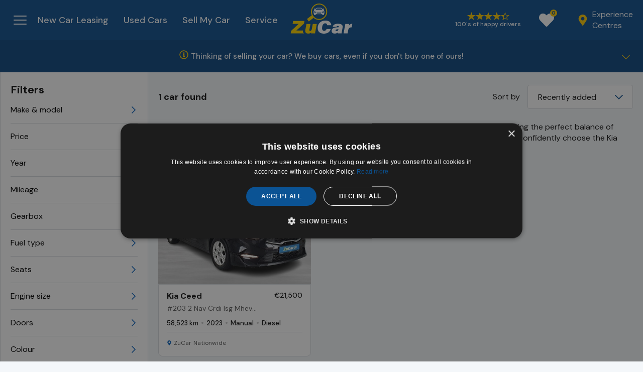

--- FILE ---
content_type: text/html; charset=UTF-8
request_url: https://www.zucar.ie/find-a-vehicle/kia
body_size: 55881
content:
<!doctype html><html lang="en"><head><title>Used Kia Cars For Sale | Used Kia Dealer Ireland | Used Cars | ZuCar</title><meta charset="utf-8" /><meta name="robots" content="index, follow" /><meta name="description" content="Browse Used Kia Cars For Sale From ZuCar. Check Out Our Range Of Quality Used Kia Cars With Great Value Finance Deals. ZuCar Offers Nationwide Delivery &amp; Collection Options On All Used Cars." /><meta name="format-detection" content="telephone=no" /><link rel="manifest" href="/manifest.json"><meta name="mobile-web-app-capable" content="yes"><meta name="apple-mobile-web-app-capable" content="yes"><meta name="application-name" content="ZuCar"><meta name="apple-mobile-web-app-title" content="ZuCar"><meta name="theme-color" content="#fff"><meta name="msapplication-navbutton-color" content="#fff"><meta name="apple-mobile-web-app-status-bar-style" content="black-translucent"><meta name="msapplication-starturl" content="https://www.zucar.ie"><!-- Favicon --><link rel="icon"
              type="image/x-icon"
              href="/sites/automotive/images/favicon.ico"
        /><!-- Apple touch icon --><link rel="apple-touch-icon"
              href="/sites/automotive/images/apple-touch-icon.png"
        ><meta name="viewport" content="width=device-width"><script>
            // add active class to display font right away
            (function() {
                if (localStorage.fonts) {
                    document.documentElement.classList.add('wf-active');
                }
            })();
        </script><link rel="preconnect" href="https://fonts.googleapis.com"><link rel="dns-prefetch" href="https://fonts.googleapis.com"><link rel="preconnect" href="https://fonts.gstatic.com" crossorigin><link rel="dns-prefetch" href="https://fonts.gstatic.com" crossorigin><link rel="preconnect" href="https://www.googletagmanager.com"><link rel="dns-prefetch" href="https://www.googletagmanager.com"><link rel="preconnect" href="https://connect.facebook.net"><link rel="dns-prefetch" href="https://connect.facebook.net"><link rel="preconnect" href="https://www.google-analytics.com"><link rel="dns-prefetch" href="https://www.google-analytics.com"><script>
            WebFontConfig = {
                google: {
                    families: [
                        'DM+Sans:400,500,700&display=swap',
                    ]
                },
                active: () => localStorage.fonts = true
            };
        </script><script src="/sites/automotive/js/utils/webfont.js?_0c500b3d" async></script><style>
                :root {
                    --primary-color: rgba(16, 80, 144, 1);
                    --primary-rgb: 16, 80, 144;
                    --secondary-color: rgba(253, 204, 6, 1);
                    --secondary-light-color: rgba(255, 217, 19, 1);
                    --tertiary-color: rgba(231, 98, 31, 1);
                    --tertiary-light-color: rgba(255, 105, 28, 1);
                    --highlight-color: rgba(15, 103, 191, 1);
                    --button-color: rgba(253, 204, 6, 1);

                        --site-wide-background-color: #0e4881;

    --site-wide-text-color: #ffffff;

    --site-wide-link-color: rgba(253, 204, 6, 1);
                }
            </style><style>
                    @font-face{font-family:swiper-icons;src:url("data:application/font-woff;charset=utf-8;base64, [base64]//wADZ2x5ZgAAAywAAADMAAAD2MHtryVoZWFkAAABbAAAADAAAAA2E2+eoWhoZWEAAAGcAAAAHwAAACQC9gDzaG10eAAAAigAAAAZAAAArgJkABFsb2NhAAAC0AAAAFoAAABaFQAUGG1heHAAAAG8AAAAHwAAACAAcABAbmFtZQAAA/gAAAE5AAACXvFdBwlwb3N0AAAFNAAAAGIAAACE5s74hXjaY2BkYGAAYpf5Hu/j+W2+MnAzMYDAzaX6QjD6/4//Bxj5GA8AuRwMYGkAPywL13jaY2BkYGA88P8Agx4j+/8fQDYfA1AEBWgDAIB2BOoAeNpjYGRgYNBh4GdgYgABEMnIABJzYNADCQAACWgAsQB42mNgYfzCOIGBlYGB0YcxjYGBwR1Kf2WQZGhhYGBiYGVmgAFGBiQQkOaawtDAoMBQxXjg/wEGPcYDDA4wNUA2CCgwsAAAO4EL6gAAeNpj2M0gyAACqxgGNWBkZ2D4/wMA+xkDdgAAAHjaY2BgYGaAYBkGRgYQiAHyGMF8FgYHIM3DwMHABGQrMOgyWDLEM1T9/w8UBfEMgLzE////P/5//f/V/xv+r4eaAAeMbAxwIUYmIMHEgKYAYjUcsDAwsLKxc3BycfPw8jEQA/[base64]/uznmfPFBNODM2K7MTQ45YEAZqGP81AmGGcF3iPqOop0r1SPTaTbVkfUe4HXj97wYE+yNwWYxwWu4v1ugWHgo3S1XdZEVqWM7ET0cfnLGxWfkgR42o2PvWrDMBSFj/IHLaF0zKjRgdiVMwScNRAoWUoH78Y2icB/yIY09An6AH2Bdu/UB+yxopYshQiEvnvu0dURgDt8QeC8PDw7Fpji3fEA4z/PEJ6YOB5hKh4dj3EvXhxPqH/SKUY3rJ7srZ4FZnh1PMAtPhwP6fl2PMJMPDgeQ4rY8YT6Gzao0eAEA409DuggmTnFnOcSCiEiLMgxCiTI6Cq5DZUd3Qmp10vO0LaLTd2cjN4fOumlc7lUYbSQcZFkutRG7g6JKZKy0RmdLY680CDnEJ+UMkpFFe1RN7nxdVpXrC4aTtnaurOnYercZg2YVmLN/d/gczfEimrE/fs/bOuq29Zmn8tloORaXgZgGa78yO9/cnXm2BpaGvq25Dv9S4E9+5SIc9PqupJKhYFSSl47+Qcr1mYNAAAAeNptw0cKwkAAAMDZJA8Q7OUJvkLsPfZ6zFVERPy8qHh2YER+3i/BP83vIBLLySsoKimrqKqpa2hp6+jq6RsYGhmbmJqZSy0sraxtbO3sHRydnEMU4uR6yx7JJXveP7WrDycAAAAAAAH//wACeNpjYGRgYOABYhkgZgJCZgZNBkYGLQZtIJsFLMYAAAw3ALgAeNolizEKgDAQBCchRbC2sFER0YD6qVQiBCv/H9ezGI6Z5XBAw8CBK/m5iQQVauVbXLnOrMZv2oLdKFa8Pjuru2hJzGabmOSLzNMzvutpB3N42mNgZGBg4GKQYzBhYMxJLMlj4GBgAYow/P/PAJJhLM6sSoWKfWCAAwDAjgbRAAB42mNgYGBkAIIbCZo5IPrmUn0hGA0AO8EFTQAA") format("woff");font-weight:400;font-style:normal}:root{--swiper-theme-color:#007aff}.swiper-container{margin-left:auto;margin-right:auto;position:relative;overflow:hidden;list-style:none;padding:0;z-index:1}.swiper-container-vertical>.swiper-wrapper{flex-direction:column}.swiper-wrapper{position:relative;width:100%;height:100%;z-index:1;display:flex;transition-property:transform;box-sizing:content-box}.swiper-container-android .swiper-slide,.swiper-wrapper{transform:translateZ(0)}.swiper-container-multirow>.swiper-wrapper{flex-wrap:wrap}.swiper-container-multirow-column>.swiper-wrapper{flex-wrap:wrap;flex-direction:column}.swiper-container-free-mode>.swiper-wrapper{transition-timing-function:ease-out;margin:0 auto}.swiper-container-pointer-events{touch-action:pan-y}.swiper-container-pointer-events.swiper-container-vertical{touch-action:pan-x}.swiper-slide{flex-shrink:0;width:100%;height:100%;position:relative;transition-property:transform}.swiper-slide-invisible-blank{visibility:hidden}.swiper-container-autoheight,.swiper-container-autoheight .swiper-slide{height:auto}.swiper-container-autoheight .swiper-wrapper{align-items:flex-start;transition-property:transform,height}.swiper-container-3d{perspective:1200px}.swiper-container-3d .swiper-cube-shadow,.swiper-container-3d .swiper-slide,.swiper-container-3d .swiper-slide-shadow-bottom,.swiper-container-3d .swiper-slide-shadow-left,.swiper-container-3d .swiper-slide-shadow-right,.swiper-container-3d .swiper-slide-shadow-top,.swiper-container-3d .swiper-wrapper{transform-style:preserve-3d}.swiper-container-3d .swiper-slide-shadow-bottom,.swiper-container-3d .swiper-slide-shadow-left,.swiper-container-3d .swiper-slide-shadow-right,.swiper-container-3d .swiper-slide-shadow-top{position:absolute;left:0;top:0;width:100%;height:100%;pointer-events:none;z-index:10}.swiper-container-3d .swiper-slide-shadow-left{background-image:linear-gradient(270deg,rgba(0,0,0,.5),transparent)}.swiper-container-3d .swiper-slide-shadow-right{background-image:linear-gradient(90deg,rgba(0,0,0,.5),transparent)}.swiper-container-3d .swiper-slide-shadow-top{background-image:linear-gradient(0deg,rgba(0,0,0,.5),transparent)}.swiper-container-3d .swiper-slide-shadow-bottom{background-image:linear-gradient(180deg,rgba(0,0,0,.5),transparent)}.swiper-container-css-mode>.swiper-wrapper{overflow:auto;scrollbar-width:none;-ms-overflow-style:none}.swiper-container-css-mode>.swiper-wrapper::-webkit-scrollbar{display:none}.swiper-container-css-mode>.swiper-wrapper>.swiper-slide{scroll-snap-align:start start}.swiper-container-horizontal.swiper-container-css-mode>.swiper-wrapper{-ms-scroll-snap-type:x mandatory;scroll-snap-type:x mandatory}.swiper-container-vertical.swiper-container-css-mode>.swiper-wrapper{-ms-scroll-snap-type:y mandatory;scroll-snap-type:y mandatory}:root{--swiper-navigation-size:44px}.swiper-button-next,.swiper-button-prev{position:absolute;top:50%;width:calc(var(--swiper-navigation-size)/44*27);height:var(--swiper-navigation-size);margin-top:calc(0px - var(--swiper-navigation-size)/2);z-index:10;cursor:pointer;display:flex;align-items:center;justify-content:center;color:var(--swiper-navigation-color,var(--swiper-theme-color))}.swiper-button-next.swiper-button-disabled,.swiper-button-prev.swiper-button-disabled{opacity:.35;cursor:auto;pointer-events:none}.swiper-button-next:after,.swiper-button-prev:after{font-family:swiper-icons;font-size:var(--swiper-navigation-size);text-transform:none!important;letter-spacing:0;text-transform:none;font-variant:normal;line-height:1}.swiper-button-prev,.swiper-container-rtl .swiper-button-next{left:10px;right:auto}.swiper-button-prev:after,.swiper-container-rtl .swiper-button-next:after{content:"prev"}.swiper-button-next,.swiper-container-rtl .swiper-button-prev{right:10px;left:auto}.swiper-button-next:after,.swiper-container-rtl .swiper-button-prev:after{content:"next"}.swiper-button-next.swiper-button-white,.swiper-button-prev.swiper-button-white{--swiper-navigation-color:#fff}.swiper-button-next.swiper-button-black,.swiper-button-prev.swiper-button-black{--swiper-navigation-color:#000}.swiper-button-lock{display:none}.swiper-pagination{position:absolute;text-align:center;transition:opacity .3s;transform:translateZ(0);z-index:10}.swiper-pagination.swiper-pagination-hidden{opacity:0}.swiper-container-horizontal>.swiper-pagination-bullets,.swiper-pagination-custom,.swiper-pagination-fraction{bottom:10px;left:0;width:100%}.swiper-pagination-bullets-dynamic{overflow:hidden;font-size:0}.swiper-pagination-bullets-dynamic .swiper-pagination-bullet{transform:scale(.33);position:relative}.swiper-pagination-bullets-dynamic .swiper-pagination-bullet-active,.swiper-pagination-bullets-dynamic .swiper-pagination-bullet-active-main{transform:scale(1)}.swiper-pagination-bullets-dynamic .swiper-pagination-bullet-active-prev{transform:scale(.66)}.swiper-pagination-bullets-dynamic .swiper-pagination-bullet-active-prev-prev{transform:scale(.33)}.swiper-pagination-bullets-dynamic .swiper-pagination-bullet-active-next{transform:scale(.66)}.swiper-pagination-bullets-dynamic .swiper-pagination-bullet-active-next-next{transform:scale(.33)}.swiper-pagination-bullet{width:8px;height:8px;display:inline-block;border-radius:50%;background:#000;opacity:.2}button.swiper-pagination-bullet{border:none;margin:0;padding:0;box-shadow:none;-webkit-appearance:none;-moz-appearance:none;appearance:none}.swiper-pagination-clickable .swiper-pagination-bullet{cursor:pointer}.swiper-pagination-bullet-active{opacity:1;background:var(--swiper-pagination-color,var(--swiper-theme-color))}.swiper-container-vertical>.swiper-pagination-bullets{right:10px;top:50%;transform:translate3d(0,-50%,0)}.swiper-container-vertical>.swiper-pagination-bullets .swiper-pagination-bullet{margin:6px 0;display:block}.swiper-container-vertical>.swiper-pagination-bullets.swiper-pagination-bullets-dynamic{top:50%;transform:translateY(-50%);width:8px}.swiper-container-vertical>.swiper-pagination-bullets.swiper-pagination-bullets-dynamic .swiper-pagination-bullet{display:inline-block;transition:transform .2s,top .2s}.swiper-container-horizontal>.swiper-pagination-bullets .swiper-pagination-bullet{margin:0 4px}.swiper-container-horizontal>.swiper-pagination-bullets.swiper-pagination-bullets-dynamic{left:50%;transform:translateX(-50%);white-space:nowrap}.swiper-container-horizontal>.swiper-pagination-bullets.swiper-pagination-bullets-dynamic .swiper-pagination-bullet{transition:transform .2s,left .2s}.swiper-container-horizontal.swiper-container-rtl>.swiper-pagination-bullets-dynamic .swiper-pagination-bullet{transition:transform .2s,right .2s}.swiper-pagination-progressbar{background:rgba(0,0,0,.25);position:absolute}.swiper-pagination-progressbar .swiper-pagination-progressbar-fill{background:var(--swiper-pagination-color,var(--swiper-theme-color));position:absolute;left:0;top:0;width:100%;height:100%;transform:scale(0);transform-origin:left top}.swiper-container-rtl .swiper-pagination-progressbar .swiper-pagination-progressbar-fill{transform-origin:right top}.swiper-container-horizontal>.swiper-pagination-progressbar,.swiper-container-vertical>.swiper-pagination-progressbar.swiper-pagination-progressbar-opposite{width:100%;height:4px;left:0;top:0}.swiper-container-horizontal>.swiper-pagination-progressbar.swiper-pagination-progressbar-opposite,.swiper-container-vertical>.swiper-pagination-progressbar{width:4px;height:100%;left:0;top:0}.swiper-pagination-white{--swiper-pagination-color:#fff}.swiper-pagination-black{--swiper-pagination-color:#000}.swiper-pagination-lock{display:none}.swiper-scrollbar{border-radius:10px;position:relative;-ms-touch-action:none;background:rgba(0,0,0,.1)}.swiper-container-horizontal>.swiper-scrollbar{position:absolute;left:1%;bottom:3px;z-index:50;height:5px;width:98%}.swiper-container-vertical>.swiper-scrollbar{position:absolute;right:3px;top:1%;z-index:50;width:5px;height:98%}.swiper-scrollbar-drag{height:100%;width:100%;position:relative;background:rgba(0,0,0,.5);border-radius:10px;left:0;top:0}.swiper-scrollbar-cursor-drag{cursor:move}.swiper-scrollbar-lock{display:none}.swiper-zoom-container{width:100%;height:100%;display:flex;justify-content:center;align-items:center;text-align:center}.swiper-zoom-container>canvas,.swiper-zoom-container>img,.swiper-zoom-container>svg{max-width:100%;max-height:100%;-o-object-fit:contain;object-fit:contain}.swiper-slide-zoomed{cursor:move}.swiper-lazy-preloader{width:42px;height:42px;position:absolute;left:50%;top:50%;margin-left:-21px;margin-top:-21px;z-index:10;transform-origin:50%;-webkit-animation:swiper-preloader-spin 1s linear infinite;animation:swiper-preloader-spin 1s linear infinite;box-sizing:border-box;border-radius:50%;border:4px solid var(--swiper-preloader-color,var(--swiper-theme-color));border-top:4px solid transparent}.swiper-lazy-preloader-white{--swiper-preloader-color:#fff}.swiper-lazy-preloader-black{--swiper-preloader-color:#000}@-webkit-keyframes swiper-preloader-spin{to{transform:rotate(1turn)}}@keyframes swiper-preloader-spin{to{transform:rotate(1turn)}}.swiper-container .swiper-notification{position:absolute;left:0;top:0;pointer-events:none;opacity:0;z-index:-1000}.swiper-container-fade.swiper-container-free-mode .swiper-slide{transition-timing-function:ease-out}.swiper-container-fade .swiper-slide{pointer-events:none;transition-property:opacity}.swiper-container-fade .swiper-slide .swiper-slide{pointer-events:none}.swiper-container-fade .swiper-slide-active,.swiper-container-fade .swiper-slide-active .swiper-slide-active{pointer-events:auto}.swiper-container-cube{overflow:visible}.swiper-container-cube .swiper-slide{pointer-events:none;-webkit-backface-visibility:hidden;backface-visibility:hidden;z-index:1;visibility:hidden;transform-origin:0 0;width:100%;height:100%}.swiper-container-cube .swiper-slide .swiper-slide{pointer-events:none}.swiper-container-cube.swiper-container-rtl .swiper-slide{transform-origin:100% 0}.swiper-container-cube .swiper-slide-active,.swiper-container-cube .swiper-slide-active .swiper-slide-active{pointer-events:auto}.swiper-container-cube .swiper-slide-active,.swiper-container-cube .swiper-slide-next,.swiper-container-cube .swiper-slide-next+.swiper-slide,.swiper-container-cube .swiper-slide-prev{pointer-events:auto;visibility:visible}.swiper-container-cube .swiper-slide-shadow-bottom,.swiper-container-cube .swiper-slide-shadow-left,.swiper-container-cube .swiper-slide-shadow-right,.swiper-container-cube .swiper-slide-shadow-top{z-index:0;-webkit-backface-visibility:hidden;backface-visibility:hidden}.swiper-container-cube .swiper-cube-shadow{position:absolute;left:0;bottom:0;width:100%;height:100%;opacity:.6;z-index:0}.swiper-container-cube .swiper-cube-shadow:before{content:"";background:#000;position:absolute;left:0;top:0;bottom:0;right:0;filter:blur(50px)}.swiper-container-flip{overflow:visible}.swiper-container-flip .swiper-slide{pointer-events:none;-webkit-backface-visibility:hidden;backface-visibility:hidden;z-index:1}.swiper-container-flip .swiper-slide .swiper-slide{pointer-events:none}.swiper-container-flip .swiper-slide-active,.swiper-container-flip .swiper-slide-active .swiper-slide-active{pointer-events:auto}.swiper-container-flip .swiper-slide-shadow-bottom,.swiper-container-flip .swiper-slide-shadow-left,.swiper-container-flip .swiper-slide-shadow-right,.swiper-container-flip .swiper-slide-shadow-top{z-index:0;-webkit-backface-visibility:hidden;backface-visibility:hidden}.leaflet-image-layer,.leaflet-layer,.leaflet-marker-icon,.leaflet-marker-shadow,.leaflet-pane,.leaflet-pane>canvas,.leaflet-pane>svg,.leaflet-tile,.leaflet-tile-container,.leaflet-zoom-box{position:absolute;left:0;top:0}.leaflet-container{overflow:hidden}.leaflet-marker-icon,.leaflet-marker-shadow,.leaflet-tile{-webkit-user-select:none;-moz-user-select:none;-ms-user-select:none;user-select:none;-webkit-user-drag:none}.leaflet-tile::-moz-selection{background:transparent}.leaflet-tile::selection{background:transparent}.leaflet-safari .leaflet-tile{image-rendering:-webkit-optimize-contrast}.leaflet-safari .leaflet-tile-container{width:1600px;height:1600px;-webkit-transform-origin:0 0}.leaflet-marker-icon,.leaflet-marker-shadow{display:block}.leaflet-container .leaflet-overlay-pane svg{max-width:none!important;max-height:none!important}.leaflet-container .leaflet-marker-pane img,.leaflet-container .leaflet-shadow-pane img,.leaflet-container .leaflet-tile,.leaflet-container .leaflet-tile-pane img,.leaflet-container img.leaflet-image-layer{max-width:none!important;max-height:none!important;width:auto;padding:0}.leaflet-container img.leaflet-tile{mix-blend-mode:plus-lighter}.leaflet-container.leaflet-touch-zoom{touch-action:pan-x pan-y}.leaflet-container.leaflet-touch-drag{touch-action:none;touch-action:pinch-zoom}.leaflet-container.leaflet-touch-drag.leaflet-touch-zoom{touch-action:none}.leaflet-container{-webkit-tap-highlight-color:transparent}.leaflet-container a{-webkit-tap-highlight-color:rgba(51,181,229,.4)}.leaflet-tile{filter:inherit;visibility:hidden}.leaflet-tile-loaded{visibility:inherit}.leaflet-zoom-box{width:0;height:0;box-sizing:border-box;z-index:800}.leaflet-overlay-pane svg{-moz-user-select:none}.leaflet-pane{z-index:400}.leaflet-tile-pane{z-index:200}.leaflet-overlay-pane{z-index:400}.leaflet-shadow-pane{z-index:500}.leaflet-marker-pane{z-index:600}.leaflet-tooltip-pane{z-index:650}.leaflet-popup-pane{z-index:700}.leaflet-map-pane canvas{z-index:100}.leaflet-map-pane svg{z-index:200}.leaflet-vml-shape{width:1px;height:1px}.lvml{behavior:url(#default#VML);display:inline-block;position:absolute}.leaflet-control{position:relative;z-index:800;pointer-events:visiblePainted;pointer-events:auto}.leaflet-bottom,.leaflet-top{position:absolute;z-index:1000;pointer-events:none}.leaflet-top{top:0}.leaflet-right{right:0}.leaflet-bottom{bottom:0}.leaflet-left{left:0}.leaflet-control{float:left;clear:both}.leaflet-right .leaflet-control{float:right}.leaflet-top .leaflet-control{margin-top:10px}.leaflet-bottom .leaflet-control{margin-bottom:10px}.leaflet-left .leaflet-control{margin-left:10px}.leaflet-right .leaflet-control{margin-right:10px}.leaflet-fade-anim .leaflet-popup{opacity:0;transition:opacity .2s linear}.leaflet-fade-anim .leaflet-map-pane .leaflet-popup{opacity:1}.leaflet-zoom-animated{transform-origin:0 0}svg.leaflet-zoom-animated{will-change:transform}.leaflet-zoom-anim .leaflet-zoom-animated{transition:transform .25s cubic-bezier(0,0,.25,1)}.leaflet-pan-anim .leaflet-tile,.leaflet-zoom-anim .leaflet-tile{transition:none}.leaflet-zoom-anim .leaflet-zoom-hide{visibility:hidden}.leaflet-interactive{cursor:pointer}.leaflet-grab{cursor:-webkit-grab;cursor:grab}.leaflet-crosshair,.leaflet-crosshair .leaflet-interactive{cursor:crosshair}.leaflet-control,.leaflet-popup-pane{cursor:auto}.leaflet-dragging .leaflet-grab,.leaflet-dragging .leaflet-grab .leaflet-interactive,.leaflet-dragging .leaflet-marker-draggable{cursor:move;cursor:-webkit-grabbing;cursor:grabbing}.leaflet-image-layer,.leaflet-marker-icon,.leaflet-marker-shadow,.leaflet-pane>svg path,.leaflet-tile-container{pointer-events:none}.leaflet-image-layer.leaflet-interactive,.leaflet-marker-icon.leaflet-interactive,.leaflet-pane>svg path.leaflet-interactive,svg.leaflet-image-layer.leaflet-interactive path{pointer-events:visiblePainted;pointer-events:auto}.leaflet-container{background:#ddd;outline-offset:1px}.leaflet-container a{color:#0078a8}.leaflet-zoom-box{border:2px dotted #38f;background:hsla(0,0%,100%,.5)}.leaflet-container{font-family:Helvetica Neue,Arial,Helvetica,sans-serif;font-size:12px;font-size:.75rem;line-height:1.5}.leaflet-bar{box-shadow:0 1px 5px rgba(0,0,0,.65);border-radius:4px}.leaflet-bar a{background-color:#fff;border-bottom:1px solid #ccc;width:26px;height:26px;line-height:26px;display:block;text-align:center;text-decoration:none;color:#000}.leaflet-bar a,.leaflet-control-layers-toggle{background-position:50% 50%;background-repeat:no-repeat;display:block}.leaflet-bar a:focus,.leaflet-bar a:hover{background-color:#f4f4f4}.leaflet-bar a:first-child{border-top-left-radius:4px;border-top-right-radius:4px}.leaflet-bar a:last-child{border-bottom-left-radius:4px;border-bottom-right-radius:4px;border-bottom:none}.leaflet-bar a.leaflet-disabled{cursor:default;background-color:#f4f4f4;color:#bbb}.leaflet-touch .leaflet-bar a{width:30px;height:30px;line-height:30px}.leaflet-touch .leaflet-bar a:first-child{border-top-left-radius:2px;border-top-right-radius:2px}.leaflet-touch .leaflet-bar a:last-child{border-bottom-left-radius:2px;border-bottom-right-radius:2px}.leaflet-control-zoom-in,.leaflet-control-zoom-out{font:700 18px Lucida Console,Monaco,monospace;text-indent:1px}.leaflet-touch .leaflet-control-zoom-in,.leaflet-touch .leaflet-control-zoom-out{font-size:22px}.leaflet-control-layers{box-shadow:0 1px 5px rgba(0,0,0,.4);background:#fff;border-radius:5px}.leaflet-control-layers-toggle{background-image:url(images/layers.png);width:36px;height:36px}.leaflet-retina .leaflet-control-layers-toggle{background-image:url(images/layers-2x.png);background-size:26px 26px}.leaflet-touch .leaflet-control-layers-toggle{width:44px;height:44px}.leaflet-control-layers-expanded .leaflet-control-layers-toggle,.leaflet-control-layers .leaflet-control-layers-list{display:none}.leaflet-control-layers-expanded .leaflet-control-layers-list{display:block;position:relative}.leaflet-control-layers-expanded{padding:6px 10px 6px 6px;color:#333;background:#fff}.leaflet-control-layers-scrollbar{overflow-y:scroll;overflow-x:hidden;padding-right:5px}.leaflet-control-layers-selector{margin-top:2px;position:relative;top:1px}.leaflet-control-layers label{display:block;font-size:13px;font-size:1.08333em}.leaflet-control-layers-separator{height:0;border-top:1px solid #ddd;margin:5px -10px 5px -6px}.leaflet-default-icon-path{background-image:url(images/marker-icon.png)}.leaflet-container .leaflet-control-attribution{background:#fff;background:hsla(0,0%,100%,.8);margin:0}.leaflet-control-attribution,.leaflet-control-scale-line{padding:0 5px;color:#333;line-height:1.4}.leaflet-control-attribution a{text-decoration:none}.leaflet-control-attribution a:focus,.leaflet-control-attribution a:hover{text-decoration:underline}.leaflet-attribution-flag{display:inline!important;vertical-align:baseline!important;width:1em;height:.6669em}.leaflet-left .leaflet-control-scale{margin-left:5px}.leaflet-bottom .leaflet-control-scale{margin-bottom:5px}.leaflet-control-scale-line{border:2px solid #777;border-top:none;line-height:1.1;padding:2px 5px 1px;white-space:nowrap;box-sizing:border-box;background:hsla(0,0%,100%,.8);text-shadow:1px 1px #fff}.leaflet-control-scale-line:not(:first-child){border-top:2px solid #777;border-bottom:none;margin-top:-2px}.leaflet-control-scale-line:not(:first-child):not(:last-child){border-bottom:2px solid #777}.leaflet-touch .leaflet-bar,.leaflet-touch .leaflet-control-attribution,.leaflet-touch .leaflet-control-layers{box-shadow:none}.leaflet-touch .leaflet-bar,.leaflet-touch .leaflet-control-layers{border:2px solid rgba(0,0,0,.2);background-clip:padding-box}.leaflet-popup{position:absolute;text-align:center;margin-bottom:20px}.leaflet-popup-content-wrapper{padding:1px;text-align:left;border-radius:12px}.leaflet-popup-content{margin:13px 24px 13px 20px;line-height:1.3;font-size:13px;font-size:1.08333em;min-height:1px}.leaflet-popup-content p{margin:1.3em 0}.leaflet-popup-tip-container{width:40px;height:20px;position:absolute;left:50%;margin-top:-1px;margin-left:-20px;overflow:hidden;pointer-events:none}.leaflet-popup-tip{width:17px;height:17px;padding:1px;margin:-10px auto 0;pointer-events:auto;transform:rotate(45deg)}.leaflet-popup-content-wrapper,.leaflet-popup-tip{background:#fff;color:#333;box-shadow:0 3px 14px rgba(0,0,0,.4)}.leaflet-container a.leaflet-popup-close-button{position:absolute;top:0;right:0;border:none;text-align:center;width:24px;height:24px;font:16px/24px Tahoma,Verdana,sans-serif;color:#757575;text-decoration:none;background:transparent}.leaflet-container a.leaflet-popup-close-button:focus,.leaflet-container a.leaflet-popup-close-button:hover{color:#585858}.leaflet-popup-scrolled{overflow:auto}.leaflet-oldie .leaflet-popup-content-wrapper{-ms-zoom:1}.leaflet-oldie .leaflet-popup-tip{width:24px;margin:0 auto;-ms-filter:"progid:DXImageTransform.Microsoft.Matrix(M11=0.70710678, M12=0.70710678, M21=-0.70710678, M22=0.70710678)";filter:progid:DXImageTransform.Microsoft.Matrix(M11=0.70710678,M12=0.70710678,M21=-0.70710678,M22=0.70710678)}.leaflet-oldie .leaflet-control-layers,.leaflet-oldie .leaflet-control-zoom,.leaflet-oldie .leaflet-popup-content-wrapper,.leaflet-oldie .leaflet-popup-tip{border:1px solid #999}.leaflet-div-icon{background:#fff;border:1px solid #666}.leaflet-tooltip{position:absolute;padding:6px;background-color:#fff;border:1px solid #fff;border-radius:3px;color:#222;white-space:nowrap;-webkit-user-select:none;-moz-user-select:none;-ms-user-select:none;user-select:none;pointer-events:none;box-shadow:0 1px 3px rgba(0,0,0,.4)}.leaflet-tooltip.leaflet-interactive{cursor:pointer;pointer-events:auto}.leaflet-tooltip-bottom:before,.leaflet-tooltip-left:before,.leaflet-tooltip-right:before,.leaflet-tooltip-top:before{position:absolute;pointer-events:none;border:6px solid transparent;background:transparent;content:""}.leaflet-tooltip-bottom{margin-top:6px}.leaflet-tooltip-top{margin-top:-6px}.leaflet-tooltip-bottom:before,.leaflet-tooltip-top:before{left:50%;margin-left:-6px}.leaflet-tooltip-top:before{bottom:0;margin-bottom:-12px;border-top-color:#fff}.leaflet-tooltip-bottom:before{top:0;margin-top:-12px;margin-left:-6px;border-bottom-color:#fff}.leaflet-tooltip-left{margin-left:-6px}.leaflet-tooltip-right{margin-left:6px}.leaflet-tooltip-left:before,.leaflet-tooltip-right:before{top:50%;margin-top:-6px}.leaflet-tooltip-left:before{right:0;margin-right:-12px;border-left-color:#fff}.leaflet-tooltip-right:before{left:0;margin-left:-12px;border-right-color:#fff}@media print{.leaflet-control{-webkit-print-color-adjust:exact;print-color-adjust:exact}}.sr-only{border:0;clip:rect(0,0,0,0);height:1px;margin:-1px;overflow:hidden;padding:0;position:absolute;width:1px}.slider__arrowLeft,.slider__arrowRight{display:flex;justify-content:center;align-items:center;width:54px;height:54px;color:var(--highlight-color);background:#fff;box-shadow:0 4px 15px rgba(48,38,62,.1);border-radius:50%;cursor:pointer;transition:opacity .3s ease,color .3s ease}.slider__arrowLeft:hover,.slider__arrowRight:hover{color:var(--primary-color)}.slider__arrowLeft svg,.slider__arrowRight svg{width:14px;height:29px}.slider__arrowLeft.swiper-button-disabled,.slider__arrowRight.swiper-button-disabled{opacity:.45}.body--light{background:#f4f7fa}.row .datepickerWrap{position:relative;*zoom:1;max-width:230px;clear:both}.row .datepickerWrap:after,.row .datepickerWrap:before{content:"";display:table}.row .datepickerWrap:after{clear:both}.row .datepickerWrap input[type=text]{float:none}.row .datepickerWrap:after{color:inherit;content:"\F073";font-family:Font Awesome\ 5 Pro;font-weight:400;position:absolute;top:50%;right:20px;transform:translateY(-50%);z-index:1000}.datePicker{cursor:pointer;width:65%}.ui-datepicker{background:#f4f7fa;box-shadow:-2px 2px 10px rgba(0,0,0,.2);border-radius:0 3px 3px;z-index:10000!important}.ui-datepicker .ui-datepicker-header{position:relative;z-index:999;overflow:hidden}.ui-datepicker .ui-datepicker-header .ui-datepicker-title{font-size:.875rem;line-height:18px;font-weight:700;padding:15px 0;text-align:center;position:relative;border-bottom:1px solid #d7dce0}.ui-datepicker .ui-datepicker-header .ui-datepicker-next,.ui-datepicker .ui-datepicker-header .ui-datepicker-prev{transform:translateY(-50%);position:absolute;top:50%;cursor:pointer;z-index:999;overflow:hidden}.ui-datepicker .ui-datepicker-header .ui-datepicker-next span,.ui-datepicker .ui-datepicker-header .ui-datepicker-prev span{display:none}.ui-datepicker .ui-datepicker-header .ui-datepicker-next{right:10px}.ui-datepicker .ui-datepicker-header .ui-datepicker-next:after{font-size:1.375rem;color:#151515;content:"\F105";font-family:Font Awesome\ 5 Pro;font-weight:400;right:0}.ui-datepicker .ui-datepicker-header .ui-datepicker-prev{left:10px}.ui-datepicker .ui-datepicker-header .ui-datepicker-prev:after{font-size:1.5625rem;color:#151515;content:"\F104";font-family:Font Awesome\ 5 Pro;font-weight:400;left:0}.ui-datepicker .ui-datepicker-calendar{border:0;table-layout:auto;background:#fff;margin:0}.ui-datepicker .ui-datepicker-calendar thead{color:var(--highlight-color)}.ui-datepicker .ui-datepicker-calendar td,.ui-datepicker .ui-datepicker-calendar th{padding:7.5px 9px;cursor:pointer;text-align:center;z-index:100;position:relative;font-size:.75rem;font-family:DM Sans,Helvetica Neue,Helvetica,Arial,sans-serif;border:0;font-weight:400}.ui-datepicker .ui-datepicker-calendar td.ui-state-disabled,.ui-datepicker .ui-datepicker-calendar th.ui-state-disabled{opacity:.5}.ui-datepicker .ui-datepicker-calendar td a{color:#3c3c3c;display:block}.ui-datepicker .ui-datepicker-calendar td.ui-state-disabled{border:0}.ui-datepicker .ui-datepicker-calendar .ui-datepicker-today{background:rgba(var(--primary-color),30%)}.ui-datepicker .ui-datepicker-calendar .ui-datepicker-current-day{background:var(--primary-color)}.ui-datepicker .ui-datepicker-calendar .ui-datepicker-current-day a{color:#fff}.ui-datepicker .ui-datepicker-buttonpane{padding:5px 10px;*zoom:1}.ui-datepicker .ui-datepicker-buttonpane:after,.ui-datepicker .ui-datepicker-buttonpane:before{content:"";display:table}.ui-datepicker .ui-datepicker-buttonpane:after{clear:both}.ui-datepicker .ui-datepicker-buttonpane button{background:0;border:0;padding:0;margin:0;cursor:pointer}.ui-datepicker .ui-datepicker-buttonpane button.ui-priority-secondary{float:left}.ui-datepicker .ui-datepicker-buttonpane button.ui-priority-primary{float:right}.ui-datepicker .ui-slider{position:relative;background:rgba(21,21,21,.5)}.ui-datepicker .ui-slider-horizontal{height:12px}.ui-datepicker .ui-slider-handle{position:absolute;z-index:2;width:20px;height:20px;cursor:default;touch-action:none;top:-4px;margin:0 0 0 -6px;background:#151515;font-weight:400}.ui-datepicker .ui_tpicker_hour_label,.ui-datepicker .ui_tpicker_minute_label,.ui-datepicker .ui_tpicker_time_label{padding:10px;font-size:.875rem;font-weight:700;clear:both}.ui-datepicker .ui_tpicker_hour,.ui-datepicker .ui_tpicker_minute{display:block;margin:0 20px 10px;width:calc(100% - 40px)}.ui-datepicker .ui_tpicker_time_input[disabled]{background:none;border:none}.ui-datepicker .ui_tpicker_time_label{float:left;width:100px}.ui-datepicker .ui_tpicker_time{float:left;width:calc(100% - 110px)}.ui-datepicker a{text-decoration:none}.ui_tpicker_unit_hide{display:none}.colGroup{*zoom:1;width:calc(100% + 24px);margin-right:-12px;margin-left:-12px}.colGroup:after,.colGroup:before{content:"";display:table}.colGroup:after{clear:both}@media (min-width:1281px){.desktop_grid_24{float:left;width:100%;min-height:1px;padding-right:12px;padding-left:12px;margin-bottom:24px}.noBottomMargin .desktop_grid_24{margin-bottom:0}}@media (min-width:801px) and (max-width:1280px){.tablet_grid_24{float:left;width:100%;min-height:1px;padding-right:12px;padding-left:12px;margin-bottom:24px}.noBottomMargin .tablet_grid_24{margin-bottom:0}}@media (max-width:640px){.mobile_grid_24{float:left;width:100%;min-height:1px;padding-right:12px;padding-left:12px;margin-bottom:24px}.noBottomMargin .mobile_grid_24{margin-bottom:0}}@media (min-width:1281px){.desktop_grid_23{float:left;width:95.83333333%;min-height:1px;padding-right:12px;padding-left:12px;margin-bottom:24px}.noBottomMargin .desktop_grid_23{margin-bottom:0}}@media (min-width:801px) and (max-width:1280px){.tablet_grid_23{float:left;width:95.83333333%;min-height:1px;padding-right:12px;padding-left:12px;margin-bottom:24px}.noBottomMargin .tablet_grid_23{margin-bottom:0}}@media (max-width:640px){.mobile_grid_23{float:left;width:95.83333333%;min-height:1px;padding-right:12px;padding-left:12px;margin-bottom:24px}.noBottomMargin .mobile_grid_23{margin-bottom:0}}@media (min-width:1281px){.desktop_grid_22{float:left;width:91.66666667%;min-height:1px;padding-right:12px;padding-left:12px;margin-bottom:24px}.noBottomMargin .desktop_grid_22{margin-bottom:0}}@media (min-width:801px) and (max-width:1280px){.tablet_grid_22{float:left;width:91.66666667%;min-height:1px;padding-right:12px;padding-left:12px;margin-bottom:24px}.noBottomMargin .tablet_grid_22{margin-bottom:0}}@media (max-width:640px){.mobile_grid_22{float:left;width:91.66666667%;min-height:1px;padding-right:12px;padding-left:12px;margin-bottom:24px}.noBottomMargin .mobile_grid_22{margin-bottom:0}}@media (min-width:1281px){.desktop_grid_21{float:left;width:87.5%;min-height:1px;padding-right:12px;padding-left:12px;margin-bottom:24px}.noBottomMargin .desktop_grid_21{margin-bottom:0}}@media (min-width:801px) and (max-width:1280px){.tablet_grid_21{float:left;width:87.5%;min-height:1px;padding-right:12px;padding-left:12px;margin-bottom:24px}.noBottomMargin .tablet_grid_21{margin-bottom:0}}@media (max-width:640px){.mobile_grid_21{float:left;width:87.5%;min-height:1px;padding-right:12px;padding-left:12px;margin-bottom:24px}.noBottomMargin .mobile_grid_21{margin-bottom:0}}@media (min-width:1281px){.desktop_grid_20{float:left;width:83.33333333%;min-height:1px;padding-right:12px;padding-left:12px;margin-bottom:24px}.noBottomMargin .desktop_grid_20{margin-bottom:0}}@media (min-width:801px) and (max-width:1280px){.tablet_grid_20{float:left;width:83.33333333%;min-height:1px;padding-right:12px;padding-left:12px;margin-bottom:24px}.noBottomMargin .tablet_grid_20{margin-bottom:0}}@media (max-width:640px){.mobile_grid_20{float:left;width:83.33333333%;min-height:1px;padding-right:12px;padding-left:12px;margin-bottom:24px}.noBottomMargin .mobile_grid_20{margin-bottom:0}}@media (min-width:1281px){.desktop_grid_19{float:left;width:79.16666667%;min-height:1px;padding-right:12px;padding-left:12px;margin-bottom:24px}.noBottomMargin .desktop_grid_19{margin-bottom:0}}@media (min-width:801px) and (max-width:1280px){.tablet_grid_19{float:left;width:79.16666667%;min-height:1px;padding-right:12px;padding-left:12px;margin-bottom:24px}.noBottomMargin .tablet_grid_19{margin-bottom:0}}@media (max-width:640px){.mobile_grid_19{float:left;width:79.16666667%;min-height:1px;padding-right:12px;padding-left:12px;margin-bottom:24px}.noBottomMargin .mobile_grid_19{margin-bottom:0}}@media (min-width:1281px){.desktop_grid_18{float:left;width:75%;min-height:1px;padding-right:12px;padding-left:12px;margin-bottom:24px}.noBottomMargin .desktop_grid_18{margin-bottom:0}}@media (min-width:801px) and (max-width:1280px){.tablet_grid_18{float:left;width:75%;min-height:1px;padding-right:12px;padding-left:12px;margin-bottom:24px}.noBottomMargin .tablet_grid_18{margin-bottom:0}}@media (max-width:640px){.mobile_grid_18{float:left;width:75%;min-height:1px;padding-right:12px;padding-left:12px;margin-bottom:24px}.noBottomMargin .mobile_grid_18{margin-bottom:0}}@media (min-width:1281px){.desktop_grid_17{float:left;width:70.83333333%;min-height:1px;padding-right:12px;padding-left:12px;margin-bottom:24px}.noBottomMargin .desktop_grid_17{margin-bottom:0}}@media (min-width:801px) and (max-width:1280px){.tablet_grid_17{float:left;width:70.83333333%;min-height:1px;padding-right:12px;padding-left:12px;margin-bottom:24px}.noBottomMargin .tablet_grid_17{margin-bottom:0}}@media (max-width:640px){.mobile_grid_17{float:left;width:70.83333333%;min-height:1px;padding-right:12px;padding-left:12px;margin-bottom:24px}.noBottomMargin .mobile_grid_17{margin-bottom:0}}@media (min-width:1281px){.desktop_grid_16{float:left;width:66.66666667%;min-height:1px;padding-right:12px;padding-left:12px;margin-bottom:24px}.noBottomMargin .desktop_grid_16{margin-bottom:0}}@media (min-width:801px) and (max-width:1280px){.tablet_grid_16{float:left;width:66.66666667%;min-height:1px;padding-right:12px;padding-left:12px;margin-bottom:24px}.noBottomMargin .tablet_grid_16{margin-bottom:0}}@media (max-width:640px){.mobile_grid_16{float:left;width:66.66666667%;min-height:1px;padding-right:12px;padding-left:12px;margin-bottom:24px}.noBottomMargin .mobile_grid_16{margin-bottom:0}}@media (min-width:1281px){.desktop_grid_15{float:left;width:62.5%;min-height:1px;padding-right:12px;padding-left:12px;margin-bottom:24px}.noBottomMargin .desktop_grid_15{margin-bottom:0}}@media (min-width:801px) and (max-width:1280px){.tablet_grid_15{float:left;width:62.5%;min-height:1px;padding-right:12px;padding-left:12px;margin-bottom:24px}.noBottomMargin .tablet_grid_15{margin-bottom:0}}@media (max-width:640px){.mobile_grid_15{float:left;width:62.5%;min-height:1px;padding-right:12px;padding-left:12px;margin-bottom:24px}.noBottomMargin .mobile_grid_15{margin-bottom:0}}@media (min-width:1281px){.desktop_grid_14{float:left;width:58.33333333%;min-height:1px;padding-right:12px;padding-left:12px;margin-bottom:24px}.noBottomMargin .desktop_grid_14{margin-bottom:0}}@media (min-width:801px) and (max-width:1280px){.tablet_grid_14{float:left;width:58.33333333%;min-height:1px;padding-right:12px;padding-left:12px;margin-bottom:24px}.noBottomMargin .tablet_grid_14{margin-bottom:0}}@media (max-width:640px){.mobile_grid_14{float:left;width:58.33333333%;min-height:1px;padding-right:12px;padding-left:12px;margin-bottom:24px}.noBottomMargin .mobile_grid_14{margin-bottom:0}}@media (min-width:1281px){.desktop_grid_13{float:left;width:54.16666667%;min-height:1px;padding-right:12px;padding-left:12px;margin-bottom:24px}.noBottomMargin .desktop_grid_13{margin-bottom:0}}@media (min-width:801px) and (max-width:1280px){.tablet_grid_13{float:left;width:54.16666667%;min-height:1px;padding-right:12px;padding-left:12px;margin-bottom:24px}.noBottomMargin .tablet_grid_13{margin-bottom:0}}@media (max-width:640px){.mobile_grid_13{float:left;width:54.16666667%;min-height:1px;padding-right:12px;padding-left:12px;margin-bottom:24px}.noBottomMargin .mobile_grid_13{margin-bottom:0}}@media (min-width:1281px){.desktop_grid_12{float:left;width:50%;min-height:1px;padding-right:12px;padding-left:12px;margin-bottom:24px}.noBottomMargin .desktop_grid_12{margin-bottom:0}}@media (min-width:801px) and (max-width:1280px){.tablet_grid_12{float:left;width:50%;min-height:1px;padding-right:12px;padding-left:12px;margin-bottom:24px}.noBottomMargin .tablet_grid_12{margin-bottom:0}}@media (max-width:640px){.mobile_grid_12{float:left;width:50%;min-height:1px;padding-right:12px;padding-left:12px;margin-bottom:24px}.noBottomMargin .mobile_grid_12{margin-bottom:0}}@media (min-width:1281px){.desktop_grid_11{float:left;width:45.83333333%;min-height:1px;padding-right:12px;padding-left:12px;margin-bottom:24px}.noBottomMargin .desktop_grid_11{margin-bottom:0}}@media (min-width:801px) and (max-width:1280px){.tablet_grid_11{float:left;width:45.83333333%;min-height:1px;padding-right:12px;padding-left:12px;margin-bottom:24px}.noBottomMargin .tablet_grid_11{margin-bottom:0}}@media (max-width:640px){.mobile_grid_11{float:left;width:45.83333333%;min-height:1px;padding-right:12px;padding-left:12px;margin-bottom:24px}.noBottomMargin .mobile_grid_11{margin-bottom:0}}@media (min-width:1281px){.desktop_grid_10{float:left;width:41.66666667%;min-height:1px;padding-right:12px;padding-left:12px;margin-bottom:24px}.noBottomMargin .desktop_grid_10{margin-bottom:0}}@media (min-width:801px) and (max-width:1280px){.tablet_grid_10{float:left;width:41.66666667%;min-height:1px;padding-right:12px;padding-left:12px;margin-bottom:24px}.noBottomMargin .tablet_grid_10{margin-bottom:0}}@media (max-width:640px){.mobile_grid_10{float:left;width:41.66666667%;min-height:1px;padding-right:12px;padding-left:12px;margin-bottom:24px}.noBottomMargin .mobile_grid_10{margin-bottom:0}}@media (min-width:1281px){.desktop_grid_9{float:left;width:37.5%;min-height:1px;padding-right:12px;padding-left:12px;margin-bottom:24px}.noBottomMargin .desktop_grid_9{margin-bottom:0}}@media (min-width:801px) and (max-width:1280px){.tablet_grid_9{float:left;width:37.5%;min-height:1px;padding-right:12px;padding-left:12px;margin-bottom:24px}.noBottomMargin .tablet_grid_9{margin-bottom:0}}@media (max-width:640px){.mobile_grid_9{float:left;width:37.5%;min-height:1px;padding-right:12px;padding-left:12px;margin-bottom:24px}.noBottomMargin .mobile_grid_9{margin-bottom:0}}@media (min-width:1281px){.desktop_grid_8{float:left;width:33.33333333%;min-height:1px;padding-right:12px;padding-left:12px;margin-bottom:24px}.noBottomMargin .desktop_grid_8{margin-bottom:0}}@media (min-width:801px) and (max-width:1280px){.tablet_grid_8{float:left;width:33.33333333%;min-height:1px;padding-right:12px;padding-left:12px;margin-bottom:24px}.noBottomMargin .tablet_grid_8{margin-bottom:0}}@media (max-width:640px){.mobile_grid_8{float:left;width:33.33333333%;min-height:1px;padding-right:12px;padding-left:12px;margin-bottom:24px}.noBottomMargin .mobile_grid_8{margin-bottom:0}}@media (min-width:1281px){.desktop_grid_7{float:left;width:29.16666667%;min-height:1px;padding-right:12px;padding-left:12px;margin-bottom:24px}.noBottomMargin .desktop_grid_7{margin-bottom:0}}@media (min-width:801px) and (max-width:1280px){.tablet_grid_7{float:left;width:29.16666667%;min-height:1px;padding-right:12px;padding-left:12px;margin-bottom:24px}.noBottomMargin .tablet_grid_7{margin-bottom:0}}@media (max-width:640px){.mobile_grid_7{float:left;width:29.16666667%;min-height:1px;padding-right:12px;padding-left:12px;margin-bottom:24px}.noBottomMargin .mobile_grid_7{margin-bottom:0}}@media (min-width:1281px){.desktop_grid_6{float:left;width:25%;min-height:1px;padding-right:12px;padding-left:12px;margin-bottom:24px}.noBottomMargin .desktop_grid_6{margin-bottom:0}}@media (min-width:801px) and (max-width:1280px){.tablet_grid_6{float:left;width:25%;min-height:1px;padding-right:12px;padding-left:12px;margin-bottom:24px}.noBottomMargin .tablet_grid_6{margin-bottom:0}}@media (max-width:640px){.mobile_grid_6{float:left;width:25%;min-height:1px;padding-right:12px;padding-left:12px;margin-bottom:24px}.noBottomMargin .mobile_grid_6{margin-bottom:0}}@media (min-width:1281px){.desktop_grid_5{float:left;width:20.83333333%;min-height:1px;padding-right:12px;padding-left:12px;margin-bottom:24px}.noBottomMargin .desktop_grid_5{margin-bottom:0}}@media (min-width:801px) and (max-width:1280px){.tablet_grid_5{float:left;width:20.83333333%;min-height:1px;padding-right:12px;padding-left:12px;margin-bottom:24px}.noBottomMargin .tablet_grid_5{margin-bottom:0}}@media (max-width:640px){.mobile_grid_5{float:left;width:20.83333333%;min-height:1px;padding-right:12px;padding-left:12px;margin-bottom:24px}.noBottomMargin .mobile_grid_5{margin-bottom:0}}@media (min-width:1281px){.desktop_grid_4{float:left;width:16.66666667%;min-height:1px;padding-right:12px;padding-left:12px;margin-bottom:24px}.noBottomMargin .desktop_grid_4{margin-bottom:0}}@media (min-width:801px) and (max-width:1280px){.tablet_grid_4{float:left;width:16.66666667%;min-height:1px;padding-right:12px;padding-left:12px;margin-bottom:24px}.noBottomMargin .tablet_grid_4{margin-bottom:0}}@media (max-width:640px){.mobile_grid_4{float:left;width:16.66666667%;min-height:1px;padding-right:12px;padding-left:12px;margin-bottom:24px}.noBottomMargin .mobile_grid_4{margin-bottom:0}}@media (min-width:1281px){.desktop_grid_3{float:left;width:12.5%;min-height:1px;padding-right:12px;padding-left:12px;margin-bottom:24px}.noBottomMargin .desktop_grid_3{margin-bottom:0}}@media (min-width:801px) and (max-width:1280px){.tablet_grid_3{float:left;width:12.5%;min-height:1px;padding-right:12px;padding-left:12px;margin-bottom:24px}.noBottomMargin .tablet_grid_3{margin-bottom:0}}@media (max-width:640px){.mobile_grid_3{float:left;width:12.5%;min-height:1px;padding-right:12px;padding-left:12px;margin-bottom:24px}.noBottomMargin .mobile_grid_3{margin-bottom:0}}@media (min-width:1281px){.desktop_grid_2{float:left;width:8.33333333%;min-height:1px;padding-right:12px;padding-left:12px;margin-bottom:24px}.noBottomMargin .desktop_grid_2{margin-bottom:0}}@media (min-width:801px) and (max-width:1280px){.tablet_grid_2{float:left;width:8.33333333%;min-height:1px;padding-right:12px;padding-left:12px;margin-bottom:24px}.noBottomMargin .tablet_grid_2{margin-bottom:0}}@media (max-width:640px){.mobile_grid_2{float:left;width:8.33333333%;min-height:1px;padding-right:12px;padding-left:12px;margin-bottom:24px}.noBottomMargin .mobile_grid_2{margin-bottom:0}}@media (min-width:1281px){.desktop_grid_1{float:left;width:4.16666667%;min-height:1px;padding-right:12px;padding-left:12px;margin-bottom:24px}.noBottomMargin .desktop_grid_1{margin-bottom:0}}@media (min-width:801px) and (max-width:1280px){.tablet_grid_1{float:left;width:4.16666667%;min-height:1px;padding-right:12px;padding-left:12px;margin-bottom:24px}.noBottomMargin .tablet_grid_1{margin-bottom:0}}@media (max-width:640px){.mobile_grid_1{float:left;width:4.16666667%;min-height:1px;padding-right:12px;padding-left:12px;margin-bottom:24px}.noBottomMargin .mobile_grid_1{margin-bottom:0}}html.blur .siteWrapper{filter:blur(5px)}html.noScroll{overflow:hidden}.overlayBoxOuter{position:fixed;z-index:9100;top:0;width:100%;min-height:100%;height:100%;background:#090909;background:rgba(0,0,0,.5);overflow:hidden}.overlayBoxOuter .ps-container{position:relative}.overlayBoxOuter .ps-container>.ps-scrollbar-y-rail{opacity:1}.overlayBox{position:absolute;opacity:0;display:block;max-width:100%}.overlayBox .overlayContent{background:#f4f7fa;margin-top:48px;max-height:calc(100% - 48px);position:relative;height:100%;border-radius:8px;box-shadow:0 8px 24px rgba(0,0,0,.04)}.overlayBox.hasLink .overlayImage{position:relative}.overlayBox .overlayImage img{max-width:100%;height:auto;display:block}.overlayBox .overlayVideo{position:relative}.overlayBox .overlayVideo iframe,.overlayBox .overlayVideo video{position:absolute;top:0;left:0;display:block;background-color:#1e2633}.overlayBox.overlayFullscreen .overlayAjax{height:100%!important}.overlayBox.overlayFullscreen .overlayAjax iframe{width:100%;height:100%}.overlayBox.overlayFullscreen .overlayContent,.overlayBox.overlayFullscreen .overlayVideo{height:100%!important;padding:0!important}.overlayBox .overlayAjax{overflow-y:auto;max-height:100%}.overlayContentLoading:before,.overlayLoading:before{content:"";box-sizing:border-box;position:absolute;top:50%;left:50%;width:40px;height:40px;margin-top:-24px;margin-left:-24px;border-radius:50%;border:4px solid #e2eaf2;border-top:4px solid var(--primary-color);z-index:9999;-webkit-animation:spinner .6s linear infinite;animation:spinner .6s linear infinite}@-webkit-keyframes overlay-spinner{0%{transform:translate(-50%,-50%) rotate(0)}to{transform:translate(-50%,-50%) rotate(350deg)}}@keyframes overlay-spinner{0%{transform:translate(-50%,-50%) rotate(0)}to{transform:translate(-50%,-50%) rotate(350deg)}}.noScroll{overflow:hidden;position:relative}.overlayCloseButton{z-index:9200;text-align:right;position:absolute;top:0;right:0}.overlayCloseButton a{display:flex;justify-content:center;align-items:center;font-size:.6875rem;line-height:14px;font-weight:700;text-transform:uppercase;background:var(--primary-color);border-radius:4px;padding:8px 16px;color:#fff;height:40px;transition:background .3s ease}.overlayCloseButton a:hover{color:#fff;background:var(--highlight-color)}.overlayAjax{padding:30px}@media (max-width:640px){.overlayAjax{padding:15px}}.overlayBoxTitle{position:relative;bottom:0;line-height:30px;font-size:18px;width:100%;text-align:center;left:0;display:block;color:#fff}.overlayBoxLink{position:absolute;top:0;left:0;width:100%;height:100%;display:block}.galleryNext,.galleryPrev{color:var(--highlight-color);background:#fff}.galleryPrev{left:-35px}@media (max-width:640px){.galleryPrev{left:5px}}.galleryNext{right:-35px}@media (max-width:640px){.galleryNext{right:5px}}.enquireOverlay__wrap{max-width:600px}@media (max-width:640px){.enquireOverlay__wrap{width:100%!important;top:0!important;left:0!important;max-height:100%;max-width:100%;height:100%;border-radius:0}.enquireOverlay__wrap .overlayContent{margin-top:0;max-height:100%;height:100%;border-radius:0}.enquireOverlay__wrap .overlayContentInner{padding-top:64px}.enquireOverlay__wrap .overlayCloseButton{top:8px;right:8px}}.ps-container{overflow:hidden!important}.ps-container.ps-active-x>.ps-scrollbar-x-rail,.ps-container.ps-active-y>.ps-scrollbar-y-rail{display:block}.ps-container.ps-in-scrolling{pointer-events:none}.ps-container.ps-in-scrolling.ps-x>.ps-scrollbar-x-rail{background-color:#eee;opacity:.9;-ms-filter:"progid:DXImageTransform.Microsoft.Alpha(Opacity=90)";filter:alpha(opacity=90)}.ps-container.ps-in-scrolling.ps-x>.ps-scrollbar-x-rail>.ps-scrollbar-x{background-color:#999}.ps-container.ps-in-scrolling.ps-y>.ps-scrollbar-y-rail{background-color:#eee;opacity:.9;-ms-filter:"progid:DXImageTransform.Microsoft.Alpha(Opacity=90)";filter:alpha(opacity=90)}.ps-container.ps-in-scrolling.ps-y>.ps-scrollbar-y-rail>.ps-scrollbar-y{background-color:#999}.ps-container>.ps-scrollbar-x-rail{display:none;position:absolute;border-radius:4px;opacity:0;-ms-filter:"progid:DXImageTransform.Microsoft.Alpha(Opacity=0)";filter:alpha(opacity=0);transition:background-color .2s linear,opacity .2s linear;bottom:3px;height:8px}.ps-container>.ps-scrollbar-x-rail>.ps-scrollbar-x{position:absolute;background-color:#aaa;border-radius:4px;transition:background-color .2s linear;bottom:0;height:8px}.ps-container>.ps-scrollbar-y-rail{display:none;position:absolute;border-radius:4px;opacity:0;-ms-filter:"progid:DXImageTransform.Microsoft.Alpha(Opacity=0)";filter:alpha(opacity=0);transition:background-color .2s linear,opacity .2s linear;right:3px;width:8px}.ps-container>.ps-scrollbar-y-rail>.ps-scrollbar-y{position:absolute;background-color:#aaa;border-radius:4px;transition:background-color .2s linear;right:0;width:8px}.ps-container:hover.ps-in-scrolling{pointer-events:none}.ps-container:hover.ps-in-scrolling.ps-x>.ps-scrollbar-x-rail{background-color:#eee;opacity:.9;-ms-filter:"progid:DXImageTransform.Microsoft.Alpha(Opacity=90)";filter:alpha(opacity=90)}.ps-container:hover.ps-in-scrolling.ps-x>.ps-scrollbar-x-rail>.ps-scrollbar-x{background-color:#999}.ps-container:hover.ps-in-scrolling.ps-y>.ps-scrollbar-y-rail{background-color:#eee;opacity:.9;-ms-filter:"progid:DXImageTransform.Microsoft.Alpha(Opacity=90)";filter:alpha(opacity=90)}.ps-container:hover.ps-in-scrolling.ps-y>.ps-scrollbar-y-rail>.ps-scrollbar-y{background-color:#999}.ps-container:hover>.ps-scrollbar-x-rail,.ps-container:hover>.ps-scrollbar-y-rail{opacity:.6;-ms-filter:"progid:DXImageTransform.Microsoft.Alpha(Opacity=60)";filter:alpha(opacity=60)}.ps-container:hover>.ps-scrollbar-x-rail:hover{background-color:#eee;opacity:.9;-ms-filter:"progid:DXImageTransform.Microsoft.Alpha(Opacity=90)";filter:alpha(opacity=90)}.ps-container:hover>.ps-scrollbar-x-rail:hover>.ps-scrollbar-x{background-color:#999}.ps-container:hover>.ps-scrollbar-y-rail:hover{background-color:#eee;opacity:.9;-ms-filter:"progid:DXImageTransform.Microsoft.Alpha(Opacity=90)";filter:alpha(opacity=90)}.ps-container:hover>.ps-scrollbar-y-rail:hover>.ps-scrollbar-y{background-color:#999}
/*! normalize.css v4.1.1 | MIT License | github.com/necolas/normalize.css */html{font-family:sans-serif;-ms-text-size-adjust:100%;-webkit-text-size-adjust:100%}article,aside,details,figcaption,figure,footer,header,main,menu,nav,section,summary{display:block}audio,canvas,progress,video{display:inline-block}audio:not([controls]){display:none;height:0}progress{vertical-align:baseline}[hidden],template{display:none}a{background-color:transparent;-webkit-text-decoration-skip:objects}a:active,a:hover{outline-width:0}abbr[title]{border-bottom:none;text-decoration:underline;-webkit-text-decoration:underline dotted;text-decoration:underline dotted}b,strong{font-weight:inherit;font-weight:bolder}dfn{font-style:italic}h1{font-size:2em;margin:.67em 0}mark{background-color:#ff0;color:#000}small{font-size:80%}sub,sup{font-size:75%;line-height:0;position:relative;vertical-align:baseline}sub{bottom:-.25em}sup{top:-.5em}img{border-style:none}svg:not(:root){overflow:hidden}code,kbd,pre,samp{font-family:monospace,monospace;font-size:1em}figure{margin:1em 40px}hr{box-sizing:content-box;height:0;overflow:visible}button,input,select,textarea{font:inherit;margin:0}optgroup{font-weight:700}button,input{overflow:visible}button,select{text-transform:none}[type=reset],[type=submit],button,html [type=button]{-webkit-appearance:button}[type=button]::-moz-focus-inner,[type=reset]::-moz-focus-inner,[type=submit]::-moz-focus-inner,button::-moz-focus-inner{border-style:none;padding:0}[type=button]:-moz-focusring,[type=reset]:-moz-focusring,[type=submit]:-moz-focusring,button:-moz-focusring{outline:1px dotted ButtonText}fieldset{border:1px solid silver;margin:0 2px;padding:.35em .625em .75em}legend{box-sizing:border-box;color:inherit;display:table;max-width:100%;padding:0;white-space:normal}textarea{overflow:auto}[type=checkbox],[type=radio]{box-sizing:border-box;padding:0}[type=number]::-webkit-inner-spin-button,[type=number]::-webkit-outer-spin-button{height:auto}[type=search]{-webkit-appearance:textfield;outline-offset:-2px}[type=search]::-webkit-search-cancel-button,[type=search]::-webkit-search-decoration{-webkit-appearance:none}::-webkit-input-placeholder{color:inherit;opacity:.54}::-webkit-file-upload-button{-webkit-appearance:button;font:inherit}*{box-sizing:border-box}html{height:100%}img{vertical-align:middle}fieldset{border:0;margin:0;padding:0}::-moz-selection{background:#0f55c4;color:#fff;text-shadow:none}::selection{background:#0f55c4;color:#fff;text-shadow:none}hr{display:block;height:1px;border:0;border-top:1px solid #d7dce0;color:#333;margin:2em 0;padding:0;clear:both}p{margin-top:0}p:last-child{margin-bottom:0}a{text-decoration:none;color:#000}a,a:active,a:hover{outline:0}input,textarea{box-shadow:none;-webkit-appearance:none}textarea{resize:vertical}input,label,select,textarea{box-shadow:none;outline:0;margin:0;padding:0}.alert,.error,.success{margin:0 0 15px;padding:9px 13px;clear:both;text-align:left;font-size:1rem;border:0;position:relative}.alert a,.error a,.success a{text-decoration:underline}.success{background:#4fae45}.success,.success a{color:#fff}.successText{color:#4fae45}.error{background:#cd2338}.error,.error a{color:#fff}.errorText{color:#cd2338}.alert{background:#f5a623}.alert,.alert a{color:#fff}.alert:after{color:#fff;content:"\F05A";font-family:Font Awesome\ 5 Pro;font-weight:400}.hideme{display:none}img{max-width:100%}ul{margin:0;padding:0}ul li{list-style-type:none}ol{margin:0 0 0 26px;padding:0 0 20px;list-style-type:decimal}ol li{padding-left:10px}nav ul{margin:0;padding:0}nav ul li{list-style-type:none}#map img{max-width:none}picture{display:block}.compatibilityMessage{display:none;width:100%;padding:15px 0;font-family:Helvetica Neue,Helvetica,Arial,sans-serif;font-weight:700;text-shadow:0 1px 0 hsla(0,0%,100%,.5);background:#0f55c4;color:#fff;border-bottom:3px solid #fff;text-align:center;cursor:pointer}.compatibilityMessage span{text-decoration:underline}button{border:none;padding:0;-webkit-appearance:button;-webkit-user-select:none;-moz-user-select:none;-ms-user-select:none;line-height:normal}button::-moz-focus-inner,input::-moz-focus-inner{border:0;padding:0}.wrapper{max-width:1280px;min-width:24px;margin:0 auto}body{margin:0;font-size:1em;line-height:1.462;font-family:DM Sans,Helvetica Neue,Helvetica,Arial,sans-serif;color:#151515;min-width:320px;max-width:100%;min-height:100%;-webkit-font-smoothing:antialiased;-moz-osx-font-smoothing:grayscale}body.flyoutActive{overflow:hidden}#vueContainer{min-height:100%}.vueContainerInner{display:flex}.styleGuideWrap{*zoom:1;max-width:1280px;min-width:24px;margin:0 auto}.styleGuideWrap:after,.styleGuideWrap:before{content:"";display:table}.styleGuideWrap:after{clear:both}@media (min-width:801px) and (max-width:1280px),all and (max-width:640px){.styleGuideWrap{padding:0 20px}}.styleGuideWrap .styleGuideSectionMainTitle{*zoom:1;padding:80px 0;width:100%}.styleGuideWrap .styleGuideSectionMainTitle:after,.styleGuideWrap .styleGuideSectionMainTitle:before{content:"";display:table}.styleGuideWrap .styleGuideSectionMainTitle:after{clear:both}@media (max-width:640px){.styleGuideWrap .styleGuideSectionMainTitle{padding:20px 0 40px}}.styleGuideWrap .styleGuideSectionMainTitle h1{margin:0}.styleGuideWrap .styleGuideColumn{*zoom:1;float:left;width:calc(50% - 40px);margin:0}.styleGuideWrap .styleGuideColumn:after,.styleGuideWrap .styleGuideColumn:before{content:"";display:table}.styleGuideWrap .styleGuideColumn:after{clear:both}@media (min-width:1281px),all and (min-width:801px) and (max-width:1280px){.styleGuideWrap .styleGuideColumn{margin:0 80px 0 0}.styleGuideWrap .styleGuideColumn.last{margin-right:0}}@media (max-width:640px){.styleGuideWrap .styleGuideColumn{width:100%;margin:0 0 40px}}.styleGuideWrap .styleGuideColumn section{*zoom:1;margin-bottom:80px;clear:both;width:100%}.styleGuideWrap .styleGuideColumn section:after,.styleGuideWrap .styleGuideColumn section:before{content:"";display:table}.styleGuideWrap .styleGuideColumn section:after{clear:both}.styleGuideWrap .styleGuideColumn section .styleGuideSectionTitle{text-transform:uppercase;font-size:.8125em;margin:0 0 20px;font-weight:400;letter-spacing:0}.styleGuideWrap .styleGuideColumn .wrapper{display:block}.styleGuideWrap .styleGuideColumn .buttonGroup{margin:0 0 20px}.styleGuideWrap .styleGuideColumn .buttonGroup .button{min-width:245px}@media (max-width:1024px){.styleGuideWrap .styleGuideColumn .buttonGroup .button{width:100%}}.styleGuideWrap .styleGuideColumn .buttonGroup .button:nth-child(2n){margin-right:0}.styleGuideWrap .styleGuideColumn .buttonGroup .btn{margin-left:0;float:left;display:block;margin-right:20px}@media (max-width:1024px){.styleGuideWrap .styleGuideColumn .buttonGroup .btn{width:100%}}.styleGuideWrap .styleGuideColumn .buttonGroup .btn:nth-child(2n){margin-right:0}.colourSwatchWrap{*zoom:1;clear:both}.colourSwatchWrap:after,.colourSwatchWrap:before{content:"";display:table}.colourSwatchWrap:after{clear:both}.colourSwatchWrap ul{*zoom:1;margin:0;padding:0}.colourSwatchWrap ul:after,.colourSwatchWrap ul:before{content:"";display:table}.colourSwatchWrap ul:after{clear:both}.colourSwatchWrap ul li{color:#fff;list-style-type:none;float:left;width:124px;margin:0 20px 20px 0;background:var(--primary-color);height:80px;text-align:center;font-size:.6875em;padding:0}.colourSwatchWrap ul li:nth-child(4n){margin-right:0}.colourSwatchWrap ul li:nth-child(4n+1){clear:both}.colourSwatchWrap ul li span{position:relative;top:50%;transform:translateY(-50%);display:block}.colourSwatchWrap ul li:first-child{background:var(--primary-color)}.colourSwatchWrap ul li:nth-child(2){background:var(--secondary-color)}.colourSwatchWrap ul li:nth-child(3){background:#1e2633}.colourSwatchWrap ul li:nth-child(4){background:#f4f7fa;color:#151515}.colourSwatchWrap ul li:nth-child(5){background:0;border:1px solid #d7dce0;border-radius:8px;color:#151515}.colourSwatchWrap ul li:nth-child(6){background:#cd2338}.colourSwatchWrap ul li:nth-child(7){background:#f5a623}.colourSwatchWrap ul li:nth-child(8){background:#4fae45}.colourSwatchWrap ul li:nth-child(9){background:#151515}.colourSwatchWrap ul li:nth-child(10){background:var(--highlight-color)}[v-cloak]{display:none}.siteMapWrap{max-width:1280px;min-width:24px;margin:0 auto;*zoom:1;clear:both}.siteMapWrap:after,.siteMapWrap:before{content:"";display:table}.siteMapWrap:after{clear:both}.siteMapWrap .siteMapColumn{margin:0 20px 20px 0;float:left}@media (min-width:801px){.siteMapWrap .siteMapColumn{width:calc(33.33333% - 13.33333px);margin-right:20px}.siteMapWrap .siteMapColumn:nth-child(3n){margin-right:0}.siteMapWrap .siteMapColumn:nth-child(3n+1){clear:both}}@media (min-width:640px) and (max-width:800px){.siteMapWrap .siteMapColumn{width:calc(50% - 20px)}.siteMapWrap .siteMapColumn:nth-child(2n){margin-right:0}.siteMapWrap .siteMapColumn:nth-child(odd){clear:both}}@media (max-width:640px){.siteMapWrap .siteMapColumn{margin:0 0 20px;width:100%}}.siteMapWrap ul{padding:0 0 0 20px}.siteMapWrap ul li{list-style-type:square}.wrapper404{max-width:1280px;min-width:24px;margin:0 auto;position:relative;height:100vh;max-width:600px}@media (max-width:640px){.wrapper404{padding:30px 0;height:auto}}.content404{position:absolute;top:50%;left:0;transform:translateY(-50%);text-align:center;width:100%}@media (max-width:640px){.content404{padding:30px 10px;position:static;transform:none}}.content404 .column{width:50%;float:right;padding:0 20px}@media (max-width:640px){.content404 .column{position:static;width:100%;padding:20px 0;float:none}}.content404 .column:first-child{position:absolute;top:0;left:0;height:100%;background:#f4f7fa}@media (max-width:640px){.content404 .column:first-child{position:static;padding:30px 0}}.content404 .logo404{position:absolute;top:50%;left:50%;transform:translate(-50%,-50%)}@media (max-width:640px){.content404 .logo404{position:static;transform:none}}html{font-size:16px;scroll-behavior:smooth}html:before{content:"tablet: 1280px, large: 960px, mobile: 640px, flyout: 980px, medium: 800px";position:absolute;top:0;visibility:hidden}body{line-height:22px}a{color:var(--highlight-color)}a:hover{text-decoration:underline}a:focus{outline:2px solid var(--highlight-color)}p{line-height:22px;margin:0 0 20px}small{font-size:.875em;line-height:18px}h1,h2,h3,h4,h5,h6{margin:0 0 16px;color:inherit;font-family:DM Sans,Helvetica Neue,Helvetica,Arial,sans-serif;line-height:1}h1{font-size:1.625rem;line-height:34px}h1,h2{font-weight:700}h2{font-size:1.375rem;line-height:29px}h3{font-size:1.25rem}h3,h4{line-height:24px;font-weight:700}h4{font-size:1.125rem}h5{font-size:1rem;line-height:21px}h5,h6{font-weight:700}h6{font-size:.875rem;line-height:18px}.headline{font-size:2.6875rem;line-height:56px;font-weight:700}.bodyLarge{font-size:1.25rem;line-height:24px}.bodySmall{font-size:.875rem;line-height:20px}.bodyVerySmall{font-size:.75rem;line-height:18px}.button{position:relative;display:inline-block;background:var(--highlight-color);margin:0;padding:13px 25px 15px;cursor:pointer;text-align:center;border:2px solid var(--highlight-color);outline:none;font-family:DM Sans,Helvetica Neue,Helvetica,Arial,sans-serif;color:#fff;line-height:16px;font-weight:700;font-size:1rem;transition:background .3s ease,color .3s ease,border-color .3s ease;border-radius:4px;text-decoration:none}.button:focus,.button:hover{text-decoration:none;background:var(--primary-color);border-color:var(--primary-color);color:#fff}.button--outline{background:0 0;color:var(--highlight-color)}.button--outline:hover{border-color:var(--highlight-color);background:var(--highlight-color);color:#fff}.button--outlineWhite{background:0 0;border-color:#fff;color:#fff}.button--outlineGrey{background-color:transparent;border-color:#d7dce0;color:var(--highlight-color)}.button--tertiary{background:var(--tertiary-color);border-color:var(--tertiary-color);color:#fff}.button--tertiary:hover{background:var(--tertiary-light-color);border-color:var(--tertiary-light-color)}.button--secondary{background:var(--secondary-color);border-color:var(--secondary-color);color:var(--primary-color)}.button--secondary:focus,.button--secondary:hover{background:var(--secondary-light-color);border-color:var(--secondary-light-color);color:var(--primary-color)}.button--quartiary{background:transparent;border-color:var(--highlight-color);color:var(--highlight-color)}.button--quartiary:focus,.button--quartiary:hover{background:var(--highlight-color);border-color:var(--highlight-color);color:#fff}.button--light{background:#f4f7fa;border-color:#f4f7fa;color:var(--highlight-color)}.button--light:hover{background:var(--highlight-color);border-color:var(--highlight-color);color:#fff}.button--outline{background:#fff;border:3px solid var(--primary-color);color:var(--primary-color)}.button--outline:focus,.button--outline:hover{background:var(--primary-color);color:#fff}.button--transparent,.button--transparent:focus,.button--transparent:hover{background:transparent;padding:0;border:0}.button--small{padding:10px 25px 12px}.button--smallFont{font-size:.875rem}.button--largeFont{font-size:1.125rem}.button--extraLargeFont{font-size:1.25rem;line-height:24px}.button--full{width:100%}.button[disabled]{opacity:.5}.button--iconLeft{display:flex;align-items:center}.button--iconLeft svg{width:16px;height:16px;margin:0 4px 0 0}.button--iconLeftLarge{display:flex;align-items:center}.button--iconLeftLarge svg{width:18px;height:18px;margin:0 4px 0 0}.button--iconRight{display:flex;align-items:center}.button--iconRight svg{width:16px;height:16px;margin:0 0 0 4px}.button--iconRightLarge{display:flex;align-items:center}.button--iconRightLarge svg{width:18px;height:18px;margin:0 0 0 4px}.textLink{font-size:1rem;line-height:24px;font-weight:500;text-align:center;text-decoration:underline;color:var(--highlight-color);transition:color .3s ease}.textLink:hover{color:var(--primary-color)}.buttonGroup{display:flex;flex-wrap:wrap;margin:0 -8px -16px}.buttonGroup .button{margin:0 8px 16px}.buttonGroup--center{justify-content:center}form fieldset{border:0;margin:0 0 16px;padding:0}form fieldset:last-child{margin-bottom:0}form fieldset.flex{display:flex;flex-wrap:wrap;margin:0 -8px -32px}form fieldset.flex .row{width:calc(100% - 16px);margin:0 8px 32px}form fieldset.flex .row--half{width:calc(50% - 16px);margin:0 8px 32px}@media (max-width:800px){form fieldset.flex .row--mobileHalf{width:calc(50% - 10px)}}form fieldset.flex .row.hide{display:none}form fieldset.flex .rowContainer{width:calc(100% - 10px);margin:0 5px 10px}form fieldset.flex .rowContainer.hide{display:none}form fieldset.flex .rowContainer .row{width:100%;margin:0}form fieldset.flex .fieldsetTitle{width:calc(100% - 16px);margin:0 8px 32px}@media (max-width:640px){form fieldset.flex .fieldsetTitle{margin:0 8px 16px}}form fieldset .fieldsetTitle{font-size:1.25rem;line-height:24px;margin:0 0 32px}@media (max-width:640px){form fieldset .fieldsetTitle{margin:0 0 16px}}form fieldset.hasPaddingBottom{padding-bottom:32px}form .answer,form legend{display:none}.formOverlay__header{text-align:center;margin:0 0 24px}.formOverlay__header>:last-child{margin:0}.formOverlay__title{margin:0 0 5px}.ui-datepicker-div a{text-decoration:none}.row{width:100%;margin:0 0 16px}.row label{display:inline-block;padding:0 0 15px;font-family:DM Sans,Helvetica Neue,Helvetica,Arial,sans-serif;color:#151515}.row label .formRequired,.row label .required{color:#cd2338}.row label.largeFont{font-size:1.125rem}.row .datepickerWrap,.row .inputWrap{width:100%}.row .chosen-search input,.row input:not([type=checkbox]):not([type=radio]),.row select,.row textarea{position:relative;width:100%;padding:13px 20px 14px;border:1px solid #d7dce0;line-height:normal;border-radius:4px;color:#151515;font-family:DM Sans,Helvetica Neue,Helvetica,Arial,sans-serif;height:48px}.row .chosen-search input::-webkit-input-placeholder,.row input:not([type=checkbox]):not([type=radio])::-webkit-input-placeholder,.row select::-webkit-input-placeholder,.row textarea::-webkit-input-placeholder{color:#2f2f2f}.row .chosen-search input:-moz-placeholder,.row input:not([type=checkbox]):not([type=radio]):-moz-placeholder,.row select:-moz-placeholder,.row textarea:-moz-placeholder{color:#2f2f2f}.row .chosen-search input::-moz-placeholder,.row input:not([type=checkbox]):not([type=radio])::-moz-placeholder,.row select::-moz-placeholder,.row textarea::-moz-placeholder{opacity:1;color:#2f2f2f}.row .chosen-search input:-ms-input-placeholder,.row input:not([type=checkbox]):not([type=radio]):-ms-input-placeholder,.row select:-ms-input-placeholder,.row textarea:-ms-input-placeholder{color:#2f2f2f}.row .chosen-search input:focus,.row input:not([type=checkbox]):not([type=radio]):focus,.row select:focus,.row textarea:focus{border:1px solid var(--primary-color)}.row input[type=file]{height:56px!important}.row input.shadow:not([type=checkbox]):not([type=radio]),.row select.shadow,.row textarea.shadow{box-shadow:0 2px 6px rgba(0,0,0,.1);border-color:#fff}.row input.shadow:not([type=checkbox]):not([type=radio]):focus,.row select.shadow:focus,.row textarea.shadow:focus{border-color:var(--primary-color)}.row textarea{height:auto;min-height:110px}.row .validationMessage{*zoom:1;clear:both;font-family:DM Sans,Helvetica Neue,Helvetica,Arial,sans-serif;padding:10px 0;z-index:5;border-radius:8px;font-size:.875em;font-weight:400;display:none;line-height:22px}.row .validationMessage:after,.row .validationMessage:before{content:"";display:table}.row .validationMessage:after{clear:both}.row .buttonInline{clear:both;display:flex}@media (max-width:640px){.row .buttonInline{display:block}}.row .buttonInline:after{display:none}.row .buttonInline .chosen-single,.row .buttonInline input,.row .buttonInline select{border-top-right-radius:0;border-bottom-right-radius:0;min-width:200px;flex:1 0}@media (max-width:640px){.row .buttonInline .chosen-single,.row .buttonInline input,.row .buttonInline select{margin-bottom:10px;width:100%}}.row .buttonInline .button,.row .buttonInline .buttonAlt,.row .buttonInline button{flex:1 1 auto;margin:0;white-space:nowrap;border-top-left-radius:0;border-bottom-left-radius:0}@media (max-width:640px){.row .buttonInline .button,.row .buttonInline .buttonAlt,.row .buttonInline button{width:100%;border-radius:8px}}.row.errorWrap .validationMessage,.row.successWrap .validationMessage{display:block}.row.errorWrap .datepickerWrap,.row.errorWrap .inputWrap,.row.successWrap .datepickerWrap,.row.successWrap .inputWrap{position:relative}.row.errorWrap .validationMessage{color:#cd2338}.row.errorWrap .chosen-container .chosen-single,.row.errorWrap .chosen-search input,.row.errorWrap input:not([type=checkbox]):not([type=radio]),.row.errorWrap select,.row.errorWrap textarea{border-color:#cd2338}.row.errorWrap .chosen-container .chosen-single div b:after{display:none}.row.successWrap .validationMessage{color:#4fae45}.row.successWrap .chosen-search input,.row.successWrap input:not([type=checkbox]):not([type=radio]),.row.successWrap select,.row.successWrap textarea{border-color:#4fae45}.row input[disabled]{background:#f4f7fa;border:1px solid #d7dce0}.row input[type=checkbox]{float:left;display:inline;margin:20px;padding:0;*height:13px;*width:13px}.row input[type=checkbox],.row input[type=radio]{position:absolute;left:-9999px}.row input[type=checkbox]+label,.row input[type=radio]+label{position:relative;padding:0 0 0 30px;cursor:pointer;user-select:none;-webkit-user-select:none;-moz-user-select:none;-ms-user-select:none;width:100%}.row input[type=checkbox]+label:before,.row input[type=radio]+label:before{position:absolute;left:0;top:1px;width:18px;height:18px;border:1px solid var(--primary-color);cursor:pointer;content:"";background:#fff;border-radius:3px;transition:background .3s ease}.row input[type=checkbox]+label:after,.row input[type=radio]+label:after{content:"";position:absolute;top:12px;left:4px;width:12px;height:14px;opacity:0;transition:opacity .25s;transform:translateY(-50%);border-radius:3px;background-color:#fff;-webkit-mask-image:url(/sites/automotive/images/icons/fa/regular/check.svg);mask-image:url(/sites/automotive/images/icons/fa/regular/check.svg);-webkit-mask-repeat:no-repeat;mask-repeat:no-repeat}.row input[type=checkbox]:checked+label:before,.row input[type=radio]:checked+label:before{background:var(--primary-color)}.row input[type=checkbox]:checked+label:after,.row input[type=radio]:checked+label:after{opacity:1}.row input[type=checkbox][type=radio]+label:before,.row input[type=radio][type=radio]+label:before{border-radius:100%;content:""}.row input[type=checkbox][type=radio]+label:after,.row input[type=radio][type=radio]+label:after{position:absolute;top:7px;left:6px;background:#fff;width:8px;height:8px;border-radius:100%;transform:scale(0);transition:transform .25s;mask-image:none;-webkit-mask-image:none}.row input[type=checkbox][type=radio]:focus+label:before,.row input[type=radio][type=radio]:focus+label:before{border:1px solid var(--highlight-color)}.row input[type=checkbox][type=radio]:checked+label:after,.row input[type=radio][type=radio]:checked+label:after{transform:scale(1)}.row input[type=checkbox]:focus+label:before,.row input[type=radio]:focus+label:before{border:1px solid var(--highlight-color)}.row .checkboxGroup{display:flex;flex-wrap:wrap;margin:0 -12px -24px}.row .checkboxGroup .checkboxBody{margin:0 12px 24px}.row--title .inputWrap{max-width:130px}.selectWrap{position:relative}.selectWrap:after{content:"";position:absolute;top:50%;transform:translateY(-50%);right:18px;width:18px;height:18px;background-color:var(--primary-color);-webkit-mask-image:url(/sites/automotive/images/icons/fa/regular/chevron-down.svg);mask-image:url(/sites/automotive/images/icons/fa/regular/chevron-down.svg);-webkit-mask-repeat:no-repeat;mask-repeat:no-repeat;z-index:15;pointer-events:none}.selectWrap select{-webkit-appearance:none;border-color:#d7dce0;background:#fff;width:100%;border-radius:4px;text-overflow:ellipsis;padding-right:40px}.selectWrap select[disabled]{background:none;color:rgba(0,0,0,.3);border-color:rgba(215,220,224,.3)}.selectWrap select::-ms-expand{display:none}.selectWrap--shadow select{border-color:#fff;box-shadow:0 2px 6px rgba(0,0,0,.1)}.fileUpload__label{width:100%;font-weight:700;font-size:1rem;margin-bottom:9px}.fileUpload label{margin:0;width:100%;cursor:pointer}.fileUpload input{display:none}.fileUpload .fileName{display:block;clear:both;position:relative;width:100%;padding:13px 20px;border:1px solid #d7dce0;line-height:normal;border-radius:4px;color:#151515;font-family:DM Sans,Helvetica Neue,Helvetica,Arial,sans-serif;height:47px}.fileUpload .fileName span{display:block;font-weight:400}.checkboxToggle{visibility:hidden}.checkboxToggle+label{cursor:pointer;display:block;position:relative;box-shadow:inset 0 0 0 1px #d5d5d5;text-indent:-5000px;height:20px;width:40px;border-radius:10px}.checkboxToggle+label:before{height:20px;border-radius:10px;transition:background .25s ease-in-out 0s,width .25s ease-in-out 0s}.checkboxToggle+label:after,.checkboxToggle+label:before{content:"";position:absolute;display:block;width:18px;top:0;left:0}.checkboxToggle+label:after{height:18px;margin:1px;border-radius:50%;background:var(--highlight-color);transition:left .25s ease-in-out 0s,background .25s ease-in-out 0s}.checkboxToggle:checked+label:before{width:100%;background:var(--highlight-color)}.checkboxToggle:checked+label:after{left:50%;background:#fff}.formInline .row .buttonInline,.formInline .row .datepickerWrap{clear:none}.formInline .row label{width:30%;padding:8px 0}.formInline .row .datepickerWrap,.formInline .row .inputWrap{padding:0 0 0 20px;width:70%}.formInline .row .mobileChosen select{position:absolute;width:100%}.formInline .validationMessage{width:70%;float:right;padding-left:20px}@media (max-width:640px){.formInline .validationMessage{padding-left:0;width:100%;float:none}}.formInline input[type=checkbox]+label+div,.formInline input[type=radio]+label+div{float:none;width:100%;padding-left:30px}@media (max-width:640px){.formInline .row label{clear:both;width:100%}.formInline .row .datepickerWrap,.formInline .row .inputWrap{padding:0;width:100%}}.toolTip{position:relative;display:inline-block;cursor:pointer}.toolTip i{font-size:1.5625em;color:#1e2633;float:left}.toolTip:before{content:attr(data-tooltip);border-radius:8px;padding:20px;min-width:260px;color:#fff;text-align:center;z-index:5;border:1px solid #d7dce0;display:none}.toolTip:after,.toolTip:before{position:absolute;background:#1e2633}.toolTip:after{content:"";width:13px;height:13px;display:block;z-index:10;display:none}.toolTip:hover:after,.toolTip:hover:before{display:block}.toolTip.tooltipTop:before{bottom:calc(100% + 16px);left:50%;transform:translateX(-50%)}.toolTip.tooltipTop:after{bottom:calc(100% + 5px);left:50%;margin-left:-2.5px;transform:rotate(45deg) translateX(-50%);border-right:1px solid #d7dce0;border-bottom:1px solid #d7dce0}.toolTip.tooltipRight:before{left:calc(100% + 16px);top:50%;transform:translateY(-50%)}.toolTip.tooltipRight:after{left:calc(100% + 5px);top:50%;margin-top:-2.5px;transform:rotate(45deg) translateY(-50%);border-left:1px solid #d7dce0;border-bottom:1px solid #d7dce0}.toolTip.tooltipBottom:before{top:calc(100% + 16px);left:50%;transform:translateX(-50%)}.toolTip.tooltipBottom:after{top:calc(100% + 14px);left:50%;margin-left:-2.5px;transform:rotate(45deg) translateX(-50%);border-left:1px solid #d7dce0;border-top:1px solid #d7dce0}.toolTip.tooltipLeft:before{right:calc(100% + 16px);top:50%;transform:translateY(-50%)}.toolTip.tooltipLeft:after{right:calc(100% + 15px);top:50%;margin-top:-2.5px;transform:rotate(45deg) translateY(-50%);border-right:1px solid #d7dce0;border-top:1px solid #d7dce0}.numberArrowWrap{position:relative}.numberArrowWrap input:not(.right){padding-left:35px}.numberArrowWrap input.right{padding-right:35px}.numberButtons{position:absolute;top:0;left:0;height:100%;width:35px}.numberButtons .numberButton{position:absolute;left:0;text-align:center;width:100%;height:50%;background:none;cursor:pointer;z-index:300}.numberButtons .numberButton.add{top:1px;line-height:30px}.numberButtons .numberButton.subtract{bottom:1px;line-height:20px}.numberArrows.right+.numberButtons{left:auto;right:0}.numberArrows.fade+.numberButtons{opacity:0;visibility:hidden;transition:opacity .4s linear 0s,visibility 0s linear .4s;z-index:100}.numberArrows.fade+.numberButtons:focus,.numberArrows.fade+.numberButtons:hover,.numberArrows.fade:focus+.numberButtons,.numberArrows.fade:hover+.numberButtons{opacity:1;visibility:visible;transition-delay:0s}.imagePlaceholder{position:relative;z-index:0;overflow:hidden;width:100%;height:0;padding-top:56.25%;background:#0260aa}.imagePlaceholder__container{position:absolute;z-index:0;top:0;left:0;width:100%;height:100%;background-image:url(/sites/automotive/images/vehicle/leasing-vehicle-listing-placeholder.jpg);background-position:bottom;background-repeat:no-repeat;background-size:contain}.vehicleCard .imagePlaceholder__container{background-image:url(/sites/automotive/images/vehicle/leasing-vehicle-listing-placeholder-small.jpg)}.imagePlaceholder__top{font-size:.875rem;line-height:1.28571429;font-weight:700;color:#151515;margin:0 0 15px;text-transform:uppercase;text-align:center}.imagePlaceholder__bottom{font-size:.625rem;line-height:1.5;color:#fff;margin:10px 0 0;text-align:center}.imagePlaceholder svg{width:100%}.header{position:relative;height:80px;background:var(--primary-color);z-index:5000}@media (max-width:640px){.header{height:110px}}.header__inner{display:flex;justify-content:space-between;align-items:center;height:100%;max-width:1280px;margin:0 auto}@media (min-width:801px) and (max-width:1280px),all and (max-width:640px),all and (min-width:641px) and (max-width:800px){.header__inner{padding:0 20px}}@media (max-width:640px){.header__inner{height:70px}}.header__logoWrap{position:absolute;left:50%;transform:translateX(-50%);display:flex;align-items:center}.header__logoWrap--overlay{font-size:1.875rem;line-height:39px;font-weight:700;font-style:italic;color:var(--secondary-color)}.header__logoWrap--overlay svg{width:60px;height:60px;margin:0 0 0 20px}.header__logo svg{max-width:123px;width:100%}.header__actions{display:flex;align-items:center}.header__actions .favouritesLink{position:relative;display:flex;align-items:center;text-decoration:none;color:#151515;padding:6px;margin:0 40px 0 0}@media (max-width:1100px){.header__actions .favouritesLink{margin:0 20px 0 0}}.header__actions .favouritesLink__count{position:absolute;top:0;right:0;min-width:14px;min-height:14px;background:var(--secondary-color);border-radius:50%;font-size:.625rem;line-height:13px;font-weight:700;text-align:center;color:var(--primary-color)}.header__actions .favouritesLink svg{width:30px;height:30px;color:#fff}@media (max-width:640px){.header__actions .favouritesLink svg{width:24px;height:24px}}.header__actions .storesLink{position:relative;display:flex;align-items:center;text-decoration:none;color:#fff}@media (max-width:980px){.header__actions .storesLink{display:none}}.header__actions .storesLink svg{width:22px;height:22px;color:var(--secondary-color);margin:0 8px 0 0}.header__actions .flyoutStoresLink{display:flex;color:#fff}@media (min-width:981px){.header__actions .flyoutStoresLink{display:none}}.header__actions .flyoutStoresLink svg{width:26px;height:26px}.header__actions .serviceClose{position:relative;display:flex;align-items:center;justify-content:center;height:40px;width:40px;background:#f4f7fa;border-radius:4px;cursor:pointer}.header__actions .serviceClose .lines{position:relative;display:inline-block;width:16px;height:2px;transition:.3s;border-radius:4px;align-self:center;background:0 0}.header__actions .serviceClose .lines:after,.header__actions .serviceClose .lines:before{content:"";display:inline-block;width:16px;height:2px;transition:.3s;border-radius:4px;position:absolute;left:0;background:var(--primary-color)}.flyoutOpen .header__actions .serviceClose .lines:after,.flyoutOpen .header__actions .serviceClose .lines:before{transform-origin:50% 50%;top:0;width:16px}.header__actions .serviceClose .lines:before{top:-6px}.flyoutOpen .header__actions .serviceClose .lines:before{transform:rotate(45deg)}.header__actions .serviceClose .lines:after{top:6px}.flyoutOpen .header__actions .serviceClose .lines:after{transform:rotate(-45deg)}.header__reviews{display:none}@media (max-width:640px){.header__reviews{display:block}}.header .reviewsLink{display:flex;justify-content:center;align-items:center;flex-flow:column;margin:0 30px 0 0}@media (max-width:1100px){.header .reviewsLink{margin:0 20px 0 0}}@media (max-width:640px){.header .reviewsLink{padding:11px 0;flex-direction:row;margin:0}}.header .reviewsLink--aboveMobile{display:none}@media (min-width:641px){.header .reviewsLink--aboveMobile{display:flex}}.header .reviewsLink__stars{display:flex;justify-content:center}.header .reviewsLink__stars svg{width:84px;height:16px;color:var(--secondary-color);margin:0 1px}.header .reviewsLink__text{font-size:.75rem;line-height:16px;font-weight:500;text-align:center;color:#fff}.footer{position:relative;padding:60px 0;background:var(--primary-color);overflow:hidden}@media (max-width:640px){.footer{padding:40px 0}}.footer--small{padding:35px 0}.footer__wrap{max-width:1280px;margin:0 auto}@media (min-width:801px) and (max-width:1280px),all and (max-width:640px),all and (min-width:641px) and (max-width:800px){.footer__wrap{padding:0 20px}}.footer__popularLinks{margin:0 0 50px}@media (max-width:640px){.footer__popularLinks{margin:0 0 40px}}.footer__popularLinks ul{display:flex;flex-wrap:wrap;margin:0 -14px -16px}.footer__popularLinks ul li{margin:0 14px 16px}.footer__popularLinks ul li a{display:block;position:relative;font-weight:500;color:#fff;text-decoration:none;padding:0 0 3px;border-bottom:1px solid var(--secondary-color)}.footer__popularLinksTitle{font-size:1.125rem;font-weight:700;color:#fff;margin:0 0 16px}.footer__main{display:flex;justify-content:space-between;align-items:center;padding:0 0 35px}@media (max-width:420px){.footer__main{flex-wrap:wrap}}.footer__meta{display:flex;justify-content:space-between;color:#fff;padding:0 0 20px}@media (max-width:640px){.footer__meta{flex-flow:column}}.footer__meta a{color:#fff;transition:color .3s ease}.footer__meta a:hover{text-decoration:none}@media (max-width:420px){.footer__logo{width:100%;margin:0 0 20px}}.footer__logo svg{width:100%;max-width:120px;height:auto}.footer__copyright{display:flex;flex-wrap:wrap}@media (max-width:640px){.footer__copyright{flex-flow:column;margin:0 0 20px}}.footer__copyrightBody{margin:0 30px 0 0;font-size:.8125rem}@media (max-width:640px){.footer__copyrightBody{margin:0 0 5px}}.footer__copyrightLinks{display:flex;flex-wrap:wrap;margin:0 -10px -10px}.footer__copyrightLinks li{font-size:.8125rem;margin:0 10px 10px}.footer__credits{flex:0 0 auto;font-size:.875rem}@media (max-width:640px){.footer__credits{width:100%}}.footer__credits a{font-weight:700}.footer__group{display:flex;justify-content:space-between;align-items:flex-start;color:#fff}@media (max-width:640px){.footer__group{flex-wrap:wrap}}.footer__group svg{max-width:200px;width:100%;color:#fff}@media (max-width:640px){.footer__companyInfo{width:100%}}.footer__companyInfo--open .footer__companyInfoBody{display:block}.footer__companyInfo--open .footer__companyInfoTrigger svg{transform:rotate(180deg)}.footer__companyInfoTrigger{position:relative;display:inline-flex;align-items:center;line-height:43px;color:#fff;padding:0 24px 0 0}.footer__companyInfoTrigger svg{position:absolute;right:0;top:14px;width:16px;height:16px;color:var(--secondary-color);transition:transform .3s ease}.footer__companyInfoAboveBody{font-size:.875rem;max-width:410px}.footer__companyInfoBody{display:none;padding:20px 0 0;font-size:.875rem;color:#fff;max-width:640px}.footer__association{flex:0 0 auto;display:flex;align-items:center}@media (max-width:640px){.footer__association{flex:1 1 100%}}.footer__association a,.mainMenu{display:flex}.mainMenu{height:100%;margin:0 auto 0 0}@media (max-width:980px){.mainMenu{display:none}}@media (max-width:980px){.mainMenu li{width:100%}}.mainMenu>li>a{display:flex;justify-content:center;align-items:center;height:100%;font-size:1.125rem;line-height:24px;font-weight:500;padding:0 15px;color:#fff;transition:color .3s ease}.mainMenu>li>a:hover{text-decoration:none;color:hsla(0,0%,100%,.75)}@media (min-width:981px) and (max-width:1086px){.mainMenu>li>a{font-size:.875rem;padding:0 8px}}@media (min-width:1087px) and (max-width:1219px){.mainMenu>li>a{font-size:1rem;padding:0 10px}}.mainMenu>li.hasChildren{position:relative}.mainMenu>li.hasChildren:before{content:"";position:absolute;top:100%;left:0;right:0;height:4px;background:var(--secondary-color);transform:scaleX(0);transition:transform .3s ease;z-index:5}.mainMenu>li.hasChildren svg{width:16px;height:16px;color:hsla(0,0%,100%,.3);margin:0 0 0 4px}.mainMenu>li.hasChildren:hover .mainMenu__sub{opacity:1;visibility:visible}.mainMenu>li.hasChildren:hover:before{transform:scaleX(1)}@media (min-width:981px){.mainMenu__sub{display:flex;flex-wrap:wrap;position:absolute;top:100%;background:#f4f7fa;width:300px;padding:25px;opacity:0;visibility:hidden;transition:opacity .3s ease,visibility .3s ease;box-shadow:0 4px 10px rgba(0,0,0,.15);border-top:4px solid #d7dce0}.mainMenu__sub li{flex:1 1 100%}.mainMenu__sub a{display:block;color:var(--primary-color);font-weight:700;transition:color .3s ease}.mainMenu__sub a:hover{text-decoration:none;color:var(--highlight-color)}}.mainMenu__sub--block a{display:block;font-size:1.125rem;line-height:22px;padding:5px 0;color:#151515}@media (max-width:980px){.mainMenu__sub--block a{font-size:.8125rem;padding:8px 0}}@media (min-width:981px){.mainMenu__sub--block{flex:1;max-width:150px}}@media (max-width:980px){.mainMenu__sub--action{display:none}}@media (max-width:980px){.mainMenu__sub--title{font-size:.875rem;text-transform:lowercase;padding:8px 0;margin:0}}.flyout{position:absolute;top:100%;left:0;width:400px;height:calc(100vh - 80px);background:var(--primary-color);z-index:9000;padding:0 30px 30px;border-top:4px solid var(--secondary-color);transform:translateX(-100%);transition:transform .4s ease,box-shadow .4s ease}@media (max-width:640px){.flyout{height:calc(100vh - 110px);width:100%}}.flyoutOpen .flyout{transform:translateX(0);box-shadow:0 8px 24px rgba(0,0,0,.04)}.flyout__body{position:relative;height:100%;padding:20px 0;overflow-y:auto}.flyout__menu a{display:block;font-size:1.125rem;line-height:24px;font-weight:500;color:#fff;padding:8px 0;transition:padding-left .3s ease}.flyout__menu a:hover{padding-left:8px;text-decoration:none}.siteWrapper{position:relative;display:flex;flex-direction:column;min-height:100vh;width:100%}@media (max-width:980px){.fixedFlyout .siteWrapper{padding:86px 0 0}}.siteInnerWrapper{flex:1 1 auto;width:100%}.flyoutInitialised .siteInnerWrapper{transition:transform .3s ease-in-out}.siteInnerWrapper.js_fpaVehicleSpecWrapper.active{z-index:5001}.flyout__button{position:relative;display:flex;align-items:center;justify-content:center;height:40px;width:40px;background:0 0;cursor:pointer}.flyout__button--close{height:100%;width:100%;opacity:.4;transition:opacity .3s ease}.flyout__button--close:hover{opacity:1}.flyout__button:focus{outline:0}.flyout__button .lines{position:relative;display:inline-block;width:26px;height:2px;transition:.3s;border-radius:4px;align-self:center;background:#fff}.flyoutOpen .flyout__button .lines{background:0 0}.flyout__button .lines:after,.flyout__button .lines:before{content:"";display:inline-block;width:26px;height:2px;transition:.3s;border-radius:4px;position:absolute;left:0;background:#fff}.flyoutOpen .flyout__button .lines:after,.flyoutOpen .flyout__button .lines:before{transform-origin:50% 50%;top:0;width:26px}.flyout__button .lines:before{top:-8px}.flyoutOpen .flyout__button .lines:before{transform:rotate(45deg)}.flyout__button .lines:after{top:8px}.flyoutOpen .flyout__button .lines:after{transform:rotate(-45deg)}.section{position:relative;padding:60px 0}.section--white{background:#fff}.section--light{background:#f4f7fa}.section--gradient{background:linear-gradient(180deg,#fff,#f4f7fa)}.section__body{padding:0 calc(50% - 640px)}@media (min-width:801px) and (max-width:1280px),all and (max-width:640px),all and (min-width:641px) and (max-width:800px){.section__body{padding:0 20px}}.section__header{padding:0 calc(50% - 640px);margin:0 0 30px}@media (min-width:801px) and (max-width:1280px),all and (max-width:640px),all and (min-width:641px) and (max-width:800px){.section__header{padding:0 20px}}@media (max-width:640px){.section__header{margin:0 0 24px}}.section__header--action{display:flex;justify-content:space-between;align-items:center}.section__header--action .textLink{text-transform:lowercase}.section__title{margin:0}.section--action .section__title{flex:1;margin:0}.pageMain{padding:100px 0 80px;display:flex;flex-wrap:wrap}@media (min-width:641px) and (max-width:800px),all and (max-width:640px){.pageMain{padding:60px 0}}.pageMain--wrapper{padding-left:calc(50% - 532px);padding-right:calc(50% - 532px)}@media (min-width:801px) and (max-width:1280px),all and (max-width:640px),all and (min-width:641px) and (max-width:800px){.pageMain--wrapper{padding-left:20px;padding-right:20px}}.pageMain__title{margin-bottom:80px}.pageMain__content{flex:1 1 auto}.pageMain__content>*{padding:30px 0}.pageMain__content>:first-child{padding-top:0}.pageMain__content>:last-child{padding-bottom:0}.pageMain__content--withSidebar{flex:1}.pageMain__content .titleWrap__body{justify-content:center}.pageMain__noListingsFound{text-align:center}.pageMain__noListingsFound a{text-decoration:underline}.pageMain__noListingsFound a:hover{text-decoration:none}.pageContent blockquote{font-size:1.25rem;font-weight:700;margin:0 0 15px;padding:0;line-height:26px;position:relative}.pageContent blockquote p{margin:0 0 5px;line-height:26px}.pageContent blockquote p:first-child:before{content:"\201C";display:inline}.pageContent blockquote p:last-of-type{margin:0}.pageContent blockquote p:last-of-type:after{content:"\201D";display:inline}.pageContent blockquote cite{font-size:1rem;line-height:1;font-style:italic}.pageContent blockquote cite a{color:#151515;text-decoration:none}.pageContent blockquote cite a:focus,.pageContent blockquote cite a:hover{text-decoration:none}.pageContent img[style="float: left;"]{margin:5px 25px 25px 0}.pageContent img[style="float: right;"]{margin:5px 0 25px 25px}@media (max-width:640px){.pageContent img[style="float: left;"],.pageContent img[style="float: right;"]{float:none!important;display:block;margin:0 auto 25px}}.pageContent img{height:auto}.pageContent ul{margin:0 0 0 30px;padding:0 0 20px}.pageContent ul li{list-style-type:disc}.pageContent iframe{width:100%;height:auto;aspect-ratio:1.77777778}.pageContent a:not(.button){text-decoration:underline}.pageContent a:hover{text-decoration:none}.pageContent .buttonGroup[style="text-align: center;"]{justify-content:center}.breadcrumbWrap{position:relative}.breadcrumbWrap .breadcrumbs{display:flex;white-space:nowrap}.breadcrumbWrap .breadcrumbs li{position:relative;padding:0 13px}.breadcrumbWrap .breadcrumbs li:after{content:"";position:absolute;top:50%;left:100%;transform:translateY(-50%);margin-left:-2px;width:6px;height:13px;background-color:#151515;-webkit-mask-image:url(/sites/automotive/images/icons/fa/light/chevron-right.svg);mask-image:url(/sites/automotive/images/icons/fa/light/chevron-right.svg);-webkit-mask-repeat:no-repeat;mask-repeat:no-repeat;opacity:.4}.hero__breadcrumbs--light .breadcrumbWrap .breadcrumbs li:after{background-color:#fff;opacity:1}.breadcrumbWrap .breadcrumbs li:last-child:after{display:none}.breadcrumbWrap .breadcrumbs li a{display:block;font-size:.875rem;line-height:17px;color:rgba(21,21,21,.4)}.hero__breadcrumbs--light .breadcrumbWrap .breadcrumbs li a{color:#fff}.breadcrumbWrap .breadcrumbs li a.active,.breadcrumbWrap .breadcrumbs li a:focus,.breadcrumbWrap .breadcrumbs li a:hover{text-decoration:none}.breadcrumbWrap .breadcrumbs li:first-child{padding-left:0}.pagination{display:flex;align-items:center}.pagination__next,.pagination__prev{position:relative;display:flex;justify-content:center;align-items:center;width:40px;height:40px;margin:0 3.5px;overflow:hidden;outline:0;background:#fff;border:1px solid #d7dce0;border-radius:50%;color:var(--highlight-color);transition:opacity .3s ease,background .3s ease,color .3s ease;cursor:pointer}.pagination__next[disabled],.pagination__prev[disabled]{opacity:.5}.pagination__next svg,.pagination__prev svg{width:18px;height:18px}.pagination__next:hover,.pagination__prev:hover{background:var(--highlight-color);color:#fff}.pagination__pageSelect{background:#fff;border:1px solid #d7dce0;padding:5px 10px;margin:0 0 0 8px;border-radius:3px}.pagination__context{margin:0 0 0 12px}.pagination li{display:inline-block;margin:0 5px;position:relative;overflow:hidden;text-align:center;cursor:pointer;outline:0;width:44px;height:44px;line-height:40px;transition:opacity .3s,background .3s;background:#f4f7fa;border:1px solid #f4f7fa;border-radius:50%}.pagination li,.pagination li:after{color:var(--primary-color)}.pagination li.firstItem{display:none}.pagination li.dots,.pagination li.lastItem,.pagination li.pageXOfY{height:auto;width:auto;background:0;border:0}.pagination li.dots{cursor:default;color:#151515;font-weight:700}.pagination li.dots span{top:-5px;position:relative}.pagination li a{text-decoration:none;color:var(--primary-color);font-weight:700;display:block}.pagination li a:focus{opacity:.8;color:#151515}.pagination li.next:after,.pagination li.prev:after{position:absolute;top:50%;left:50%;transform:translate(-50%,-50%);color:inherit;content:"\F105";font-family:Font Awesome\ 5 Pro;font-weight:400;font-size:1.5625rem;color:var(--primary-color)!important}.pagination li.next a,.pagination li.prev a{opacity:0}.pagination li.next:after{content:"\F105"}.pagination li.next:after,.pagination li.prev:after{color:inherit;font-family:Font Awesome\ 5 Pro;font-weight:400}.pagination li.prev:after{content:"\F104"}.pagination li.active,.pagination li:hover{background:0}.pagination li.active a,.pagination li:hover a{opacity:.8;color:#151515}@-webkit-keyframes rotate{to{transform:rotate(1turn) translate(-50%,-50%)}}@keyframes rotate{to{transform:rotate(1turn) translate(-50%,-50%)}}.vehicleSearchTransition-enter-active,.vehicleSearchTransition-leave-active{transition:opacity .5s}.vehicleSearchTransition-enter,.vehicleSearchTransition-leave-to{opacity:0}.vehicleSearch{position:relative;background:var(--primary-color)}.vehicleSearch__wrap{position:relative;justify-content:space-between;align-items:center;margin:0 auto;display:grid;grid-template-columns:minmax(auto,400px) minmax(680px,1fr) minmax(auto,400px)}@media (max-width:1100px){.vehicleSearch__wrap{grid-template-columns:repeat(2,minmax(auto,280px))}}@media (min-width:1101px){.leasingHomepage .vehicleSearch__wrap{grid-template-columns:minmax(auto,400px) minmax(725px,1fr) minmax(auto,400px)}}.vehicleSearch__bodyContainer{grid-column:2}@media (max-width:1100px){.vehicleSearch__bodyContainer{padding:0 20px;grid-column:1/3}}.vehicleSearch__body{position:relative;max-width:680px;align-self:center;width:100%;z-index:20;padding:40px 0;margin:0 auto}.leasingHomepage .vehicleSearch__body{max-width:725px}@media (min-width:641px){.leasingHomepage .vehicleSearch__body{padding:68px 0 75px}}.vehicleSearch__header{text-align:center;margin:0 0 30px}.vehicleSearch__header>:last-child{margin-bottom:0}.vehicleSearch__title{font-size:2.6875rem;line-height:56px;font-weight:700;color:#fff;margin:0 0 5px}@media (max-width:640px){.vehicleSearch__title{font-size:1.625rem;line-height:34px}}.vehicleSearch__subtitle{font-weight:400;color:#fff;margin:0}.vehicleSearch__subtitle span{color:var(--secondary-color);font-style:italic;font-weight:700}.vehicleSearch__tags{position:relative;z-index:0;display:flex;flex-wrap:wrap;align-items:center;margin:0 -2px -4px}.vehicleSearch__tagTitle{color:#fff}.vehicleSearch__tag,.vehicleSearch__tagTitle{font-size:.75rem;line-height:16px;letter-spacing:.12px;font-weight:500;margin:0 2px 4px}.vehicleSearch__tag{color:hsla(0,0%,100%,.9);background:rgba(21,21,21,.1);border-radius:4px;padding:4px 8px}@media (max-width:1100px){.vehicleSearch__leftAside{grid-row:2;grid-column:1}}@media (max-width:1100px){.vehicleSearch__rightAside{grid-row:2;grid-column:2}}.vehicleSearch__leftAside,.vehicleSearch__rightAside{overflow:hidden}.vehicleSearch__leftAside .slick-track,.vehicleSearch__rightAside .slick-track{display:flex}.vehicleSearch__leftAside .slickSlide,.vehicleSearch__rightAside .slickSlide{display:none}.vehicleSearch__leftAside .slickSlide.slick-slide,.vehicleSearch__leftAside .slickSlide:first-child,.vehicleSearch__rightAside .slickSlide.slick-slide,.vehicleSearch__rightAside .slickSlide:first-child{display:block}.vehicleSearch__leftAside .slickSlide img,.vehicleSearch__rightAside .slickSlide img{height:auto}.vehicleSearch__image{position:absolute;top:0;right:0}.vehicleSearch__form{position:relative;z-index:1;margin:0 0 10px}.leasingHomepage .vehicleSearch__form{margin:0;height:186px}@media (max-width:640px){.leasingHomepage .vehicleSearch__form{height:364px}}.vehicleSearch__loading{position:absolute;z-index:7;top:0;left:0;width:100%;height:100%;background:var(--primary-color);border-radius:4px}.vehicleSearch__loading:before{display:block;content:"";position:absolute;z-index:2;top:50%;left:50%;transform:rotate(0deg) translate(-50%,-50%);transform-origin:top left;width:50px;height:50px;background-color:#fff;-webkit-mask-image:url(/sites/automotive/images/icons/fa/duotone/spinner-third.svg);mask-image:url(/sites/automotive/images/icons/fa/duotone/spinner-third.svg);-webkit-mask-repeat:no-repeat;mask-repeat:no-repeat;-webkit-animation:rotate .72s linear infinite;animation:rotate .72s linear infinite;pointer-events:none}.vehicleSearch__formFields{position:relative;z-index:1;display:flex;border:2px solid var(--secondary-color);border-radius:4px}@media (max-width:640px){.vehicleSearch__formFields:not(.vehicleSearch__formFields--quick){flex-wrap:wrap;border-left:0;border-right:0;border-bottom:0}}.vehicleSearch__formFields select{font-size:1.125rem;font-weight:500;border:0;border-radius:0;height:42px;padding:8px 40px 10px 20px;cursor:pointer}.vehicleSearch__input{flex:1;padding:13px 0 12px;background:#fff}@media (max-width:640px){.vehicleSearch__input{flex:1 1 100%;border-left:2px solid var(--secondary-color);border-right:2px solid var(--secondary-color);border-bottom:2px solid var(--secondary-color)}}.leasingHomepage .vehicleSearch__input{padding:10px 0 9px}@media (min-width:641px){.leasingHomepage .vehicleSearch__input{flex:auto}}@media (max-width:640px){.leasingHomepage .vehicleSearch__input{border-bottom:1px solid #d7dce0;border-radius:0}}@media (min-width:641px){.leasingHomepage .vehicleSearch__input:first-child,.leasingHomepage .vehicleSearch__input:nth-child(2),.leasingHomepage .vehicleSearch__input:nth-child(3){width:24%}}@media (max-width:640px){.leasingHomepage .vehicleSearch__input:last-child{border-bottom:2px solid var(--secondary-color);border-radius:0 0 4px 4px}}@media (min-width:641px){.leasingHomepage .vehicleSearch__input:last-child{width:28%}}@media (max-width:640px){.leasingHomepage .vehicleSearch__input:nth-child(3){border-radius:0}}.vehicleSearch__input--quick{display:flex;padding:0}@media (max-width:640px){.vehicleSearch__input--quick{border:0!important}}.vehicleSearch__input--quick .row .inputWrap input[type=text]{font-size:1.125rem;height:67px;border:0;border-radius:0}@media (max-width:640px){.vehicleSearch__input:first-child,.vehicleSearch__input:nth-child(2){border-bottom:1px solid #d7dce0}}@media (max-width:640px){.vehicleSearch__input:nth-child(3){border-radius:0 0 4px 4px}}.vehicleSearch__input .row{flex:1;margin:0}.vehicleSearch__input:first-child .row,.vehicleSearch__input:nth-child(2) .row{border-right:1px solid #d7dce0}.vehicleSearch__tabs{position:relative;display:flex;margin:0 -5px -6px}.leasingHomepage .vehicleSearch__tabs{justify-content:center}.vehicleSearch__tabs .rowTab{position:relative;padding:0;background:0 0;margin:0 5px;width:auto}@media (max-width:640px){.vehicleSearch__tabs .rowTab{width:calc(50% - 10px)}}.vehicleSearch__tabs .rowTab label{min-width:110px;text-align:center}.leasingHomepage .vehicleSearch__tabs .rowTab label{min-width:auto}.vehicleSearch__tabs .rowTab .inputWrap{height:100%}.vehicleSearch__tabs .rowTab input[type=radio]+label{display:flex;justify-content:center;align-items:center;height:100%;font-size:.875rem;line-height:18px;font-weight:500;text-align:center;background:var(--highlight-color);color:#fff;padding:12px 12px 13px;margin:0;border-radius:4px;border-left:2px solid transparent;border-right:2px solid transparent;border-top:2px solid transparent}.leasingHomepage .vehicleSearch__tabs .rowTab input[type=radio]+label{padding:8px 10px 16px}@media (max-width:640px){.vehicleSearch__tabs .rowTab input[type=radio]+label{font-size:1rem;line-height:21px;font-weight:500;padding:15px 12px 19px}}.vehicleSearch__tabs .rowTab input[type=radio]+label:after,.vehicleSearch__tabs .rowTab input[type=radio]+label:before{display:none}.vehicleSearch__tabs .rowTab input[type=radio]:checked+label{background:#fff;color:#151515}.vehicleSearch__tabs .rowTab.active:after{content:"";position:absolute;left:2px;right:2px;bottom:4px;height:3px;background:#fff;z-index:5;pointer-events:none}.vehicleSearch__tabs .rowTab.active input[type=radio]:checked+label{border-color:var(--secondary-color)}.vehicleSearch__priceTrigger{position:relative;font-size:1.125rem;font-weight:500;border-radius:0;height:42px;padding:8px 40px 10px 20px;text-align:left;background:0 0;width:100%;cursor:pointer}.leasingHomepage .vehicleSearch__priceTrigger{white-space:nowrap;overflow:hidden;text-overflow:ellipsis}@media (min-width:641px){.leasingHomepage .vehicleSearch__priceTrigger{border-right:1px solid #d7dce0}}.vehicleSearch__priceTrigger:after{content:"";position:absolute;top:50%;transform:translateY(-50%);right:18px;width:18px;height:18px;background-color:var(--primary-color);-webkit-mask-image:url(/sites/automotive/images/icons/fa/regular/chevron-down.svg);mask-image:url(/sites/automotive/images/icons/fa/regular/chevron-down.svg);-webkit-mask-repeat:no-repeat;mask-repeat:no-repeat;z-index:15;pointer-events:none}.vehicleSearch .priceBox{background:#fff;border-radius:4px;z-index:50;padding:20px;overflow:hidden}@media (min-width:641px){.vehicleSearch .priceBox{position:absolute;top:calc(100% + 5px);right:0;max-width:355px}}.vehicleSearch .priceBox__priceType{display:flex;margin:0 -4px -8px;padding:0 0 20px}.vehicleSearch .priceBox__priceType button{font-size:1rem;line-height:21px;font-weight:700;padding:13px 12px 15px;background:0 0;width:calc(50% - 8px);margin:0 4px 8px;border-radius:4px;border:1px solid #d7dce0;cursor:pointer}@media (max-width:420px){.vehicleSearch .priceBox__priceType button{font-size:.875rem}}.vehicleSearch .priceBox__priceType button.active{background:var(--highlight-color);color:#fff;border-color:var(--highlight-color)}.vehicleSearch .priceBox__priceRange{display:flex;margin:0 -4px -8px}.vehicleSearch .priceBox__priceRange .row{width:calc(50% - 8px);margin:0 4px 8px}.vehicleSearch .priceBox__priceRange .row label{font-size:.875rem;padding:0 0 8px}.vehicleSearch .priceBox__priceRange .row .selectWrap select{font-size:1rem;border:1px solid #d7dce0;border-radius:4px}.vehicleSearch__action{width:190px}@media (max-width:640px){.vehicleSearch__action{border-radius:4px;margin:10px 0 0;width:100%;overflow:hidden}}.vehicleSearch__action--quick{width:67px}@media (max-width:640px){.vehicleSearch__action--quick{margin:0;border-radius:0}}.leasingHomepage .vehicleSearch__action{position:relative;z-index:0}@media (min-width:641px){.leasingHomepage .vehicleSearch__action{width:210px;border-radius:4px;margin:20px auto 0;overflow:hidden}}.vehicleSearch__action .button{height:100%;border-radius:0;padding:13px 6px 15px}@media (max-width:640px){.vehicleSearch__action .button{font-size:1.375rem;padding:19px 12px 18px}}.leasingHomepage .vehicleSearch__action .button.button--largeFont{font-size:1.25rem;line-height:26px;padding:15px 10px 18px}.leasingHomepage .vehicleSearch__action .button.button--secondary,.leasingHomepage .vehicleSearch__action .button.button--secondary:focus,.leasingHomepage .vehicleSearch__action .button.button--secondary:hover{color:#151515}.vehicleSearch__action svg{width:24px;height:24px}.vehicleSearch__helpMeChoose{position:relative;z-index:0;display:flex;justify-content:center;align-items:center;margin:39px 0 0}@media (max-width:640px){.vehicleSearch__helpMeChoose{flex-flow:column}}.vehicleSearch__helpMeChoose .button{font-size:1rem;font-weight:500}.vehicleSearch .helpMeChoose__title{font-size:1.125rem;line-height:24px;color:#fff;margin:0 15px 0 0}@media (max-width:640px){.vehicleSearch .helpMeChoose__title{margin:0 0 15px}}.vehicleCards{display:grid;grid-template-columns:repeat(3,1fr);grid-gap:16px}@media (max-width:1200px){.vehicleCards{grid-template-columns:repeat(2,1fr)}}@media (max-width:640px){.vehicleCards{grid-template-columns:repeat(1,1fr);grid-gap:16px}}.loadingGradient{background-image:linear-gradient(90deg,#ddd,#e8e8e8 40px,#ddd 80px);background-size:600px}.vehicleCard{position:relative;overflow:hidden}.vehicleCard:hover,.vehicleCard a:hover{text-decoration:none}.vehicleCard--shadow{box-shadow:0 2px 6px rgba(0,0,0,.1)}.vehicleCard--loading{-webkit-animation-name:pulseOpacity;animation-name:pulseOpacity;-webkit-animation-duration:.7s;animation-duration:.7s;-webkit-animation-direction:alternate;animation-direction:alternate;-webkit-animation-timing-function:ease-out;animation-timing-function:ease-out;-webkit-animation-delay:0s;animation-delay:0s;-webkit-animation-iteration-count:infinite;animation-iteration-count:infinite}.vehicleCard__savings{color:#b81125;text-align:center;font-weight:500;font-size:14px;margin:-5px 0 8px}.vehicleCard__savings span{font-weight:700}.vehicleCard__image{display:block;border-radius:8px 8px 0 0;overflow:hidden}.vehicleCard__image img{height:auto;width:100%}.vehicleCard__image--loading{padding-top:75%;background:#e4e8ec}.vehicleCard__ribbon{position:absolute;top:10px;left:0;font-size:.875rem;font-weight:500;border-radius:0 8px 8px 0;background:#0da057;color:#fff;padding:6px 11px 7px 15px}.vehicleCard__ribbon__multiple{position:absolute;top:10px;left:0;display:flex;flex-direction:column}.vehicleCard__ribbon__multiple span{background:#4fae45;color:#fff;padding:7px 11px 7px 15px;font-weight:500;font-size:.875rem;line-height:1.1;margin-bottom:5px;border-radius:0 8px 8px 0}.vehicleCard__ribbon__multiple span:last-child{margin-bottom:0}.vehicleCard__ribbon--held{background:var(--secondary-color);color:#151515}.vehicleCard__ribbon--reserved{background:var(--primary-color);color:var(--secondary-color)}.vehicleCard__ribbon--sold{background:#cd2338}.vehicleCard__body{display:block;padding:12px 16px 15px;background:#fff;border-radius:0 0 8px 8px;border:1px solid #d7dce0}.vehicleCard__title{display:-webkit-box;-webkit-line-clamp:1;-webkit-box-orient:vertical;font-size:1rem;line-height:21px;font-weight:700;color:#151515;margin:0 0 5px;overflow:hidden}.vehicleCard__title--loading{width:50%;height:16px;background:#e4e8ec;border-radius:12px}.vehicleCard__derivative{display:-webkit-box;-webkit-line-clamp:1;-webkit-box-orient:vertical;font-size:.875rem;line-height:18px;font-weight:400;color:rgba(21,21,21,.7);margin:0;overflow:hidden}.vehicleCard__derivative--loading{width:60%;height:12px;background:#e4e8ec;border-radius:12px}.vehicleCard__header{display:flex;margin:0 0 13px}.vehicleCard__titleMeta{flex:1;margin:0 16px 0 0}.vehicleCard__price{flex:0 0 auto;text-align:right}.vehicleCard__price--loading{width:70px;height:30px;background:#e4e8ec;border-radius:12px}.vehicleCard__cash{display:flex;align-items:center;justify-content:flex-end}.vehicleCard__cash .currentPrice{font-size:.875rem;line-height:1.28571429;font-weight:500;color:#151515}.vehicleCard__cash .wasPrice{font-size:.6875rem;line-height:1.63636364;font-weight:500;color:#151515;text-decoration:line-through;margin-right:5px}.vehicleCard__monthly .currentPrice{display:flex;align-items:center;font-size:1.375rem;line-height:29px;font-weight:700;color:var(--highlight-color)}.vehicleCard__monthly .currentPrice__prefix{font-size:1rem;line-height:21px;align-self:flex-start}.vehicleCard__monthly .currentPrice__suffix{font-size:.875rem;line-height:18px}.vehicleCard__usp{display:flex;margin:0 -8px -16px}.vehicleCard__usp li{position:relative;font-size:.8125rem;line-height:15px;font-weight:500;color:#151515;margin:0 8px 16px;white-space:nowrap}.vehicleCard__usp li:before{content:"";position:absolute;top:5px;right:-10px;width:4px;height:4px;display:inline-block;background:#151515;border-radius:50%;opacity:.25}.vehicleCard__usp li:last-child:before{display:none}.vehicleCard__usp--loading li{width:24px;height:16px;background:#e4e8ec;border-radius:12px}.vehicleCard__location{display:flex;align-items:center;font-size:.75rem;letter-spacing:.12px;padding:10px 0 0;margin:10px 0 0;border-top:1px solid #d7dce0;color:rgba(21,21,21,.7)}.vehicleCard__location svg{width:10px;height:10px;margin:0 4px 0 0;color:var(--highlight-color)}.vehicleCard__location--loading{width:30%;height:16px;background:#e4e8ec;border-radius:12px;padding:0;border:0}@-webkit-keyframes pulseOpacity{0%{opacity:.5}to{opacity:1}}@keyframes pulseOpacity{0%{opacity:.5}to{opacity:1}}.vehicleCards__slider{display:flex;flex-wrap:wrap;padding:10px 0;max-width:1280px;margin:0 auto}@media (min-width:801px) and (max-width:1280px),all and (max-width:640px),all and (min-width:641px) and (max-width:800px){.vehicleCards__slider{padding:10px 20px}}@media (max-width:640px){.vehicleCards__slider{margin:-8px}}.vehicleCards__slider .vehicleCard{position:relative;max-width:308px;transition:transform .3s ease-in-out;height:auto}@media (max-width:640px){.vehicleCards__slider .vehicleCard{margin:8px;width:calc(100% - 16px)!important;flex:0 0 auto;max-width:444px}}.vehicleCards__slider .vehicleCard__image{position:relative;padding-top:75%}.vehicleCards__slider .vehicleCard__image .imagePlaceholder,.vehicleCards__slider .vehicleCard__image img{position:absolute;top:0;left:0;width:100%;height:100%;-o-object-fit:cover;object-fit:cover}@media (min-width:641px){.vehicleCards__slider .vehicleCard:hover{transform:translateY(-10px)}}.vehicleCards__sliderWrap{padding:40px 0 25px;overflow:hidden}.vehicleCards__sliderHeader{display:flex;align-items:center;justify-content:space-between;padding:0 calc(50% - 640px);margin:0 0 16px}@media (min-width:801px) and (max-width:1280px),all and (max-width:640px),all and (min-width:641px) and (max-width:800px){.vehicleCards__sliderHeader{padding:0 20px}}.vehicleCards__sliderHeader a{font-size:1.125rem;font-weight:600}.vehicleCards__sliderTitle{margin:0}.vehicleCards__sliderArrows{position:absolute;top:50%;transform:translateY(-50%);left:0;right:0;display:flex;justify-content:space-between;align-items:center;z-index:50;max-width:1390px;margin:0 auto;padding:0 20px}@media (max-width:640px){.vehicleCards__sliderArrows{display:none}}.menuWithAside{background:var(--primary-color)}@media (min-width:1281px){.menuWithAside{padding-left:calc(50% - 640px)}}@media (min-width:801px) and (max-width:1280px){.menuWithAside{padding-left:20px}}.menuWithAside__wrap{display:flex;flex-wrap:wrap;justify-content:space-between;margin:0 auto}.menuWithAside__aside{position:relative;width:600px;min-height:500px}@media (min-width:801px) and (max-width:1280px){.menuWithAside__aside{width:50%}}@media (min-width:641px) and (max-width:800px),all and (max-width:640px){.menuWithAside__aside{width:100%;margin:0 0 24px;min-height:0}}.menuWithAside__aside--fallback{background:#f4f7fa}@media (min-width:641px) and (max-width:800px),all and (max-width:640px){.menuWithAside__aside--fallback{border-top:3px solid var(--secondary-color);margin:0}}.menuWithAside__image{position:relative;height:100%}@media (min-width:641px) and (max-width:800px),all and (max-width:640px){.menuWithAside__image{height:auto}}.menuWithAside__image img{-o-object-fit:cover;object-fit:cover;width:100%;height:100%}.menuWithAside__asideBlock{position:absolute;top:50%;right:0;transform:translateY(-50%);padding:40px;max-width:270px;background:var(--primary-color)}@media (min-width:641px) and (max-width:800px),all and (max-width:640px){.menuWithAside__asideBlock{position:relative;top:auto;transform:none;max-width:100%;padding:30px}}.menuWithAside__asideBlockTitle{color:#fff;margin:0 0 8px}.menuWithAside__asideBlockExcerpt{color:#fff;margin:0 0 26px}.menuWithAside__menu{flex:1;max-width:632px;padding:70px 0;margin:0 24px 0 0}@media (min-width:641px) and (max-width:800px),all and (max-width:640px){.menuWithAside__menu{flex:1 1 100%;max-width:100%;margin:0;padding:40px 20px}}.menuWithAside__menuTitle{color:#fff;margin:0 0 30px}.menuWithAside__list{display:grid;grid-template-columns:repeat(2,1fr);grid-gap:16px}@media (max-width:420px){.menuWithAside__list{grid-template-columns:repeat(1,1fr)}}.menuWithAside__item{display:flex;align-items:center;font-weight:500;line-height:40px;color:#fff;border:1px solid hsla(0,0%,100%,.1);border-radius:4px;padding:16px 20px;transition:padding-left .3s ease,border-color .3s ease}.menuWithAside__item:hover{padding-left:24px;text-decoration:none;border-color:hsla(0,0%,100%,.6)}.menuWithAside__icon{width:35px;height:35px;margin:0 16px 0 0}.menuWithAside__icon svg{width:35px;height:35px;color:var(--secondary-color)}.genericCtaList{padding:60px 0}.genericCtaList__wrap{display:grid;grid-template-columns:repeat(3,1fr);grid-gap:16px;max-width:1280px;margin:0 auto}@media (min-width:801px) and (max-width:1280px),all and (max-width:640px),all and (min-width:641px) and (max-width:800px){.genericCtaList__wrap{padding:0 20px}}@media (max-width:640px){.genericCtaList__wrap{grid-template-columns:repeat(1,1fr);grid-gap:48px}}.leasingHomepage .genericCtaList__wrap{grid-template-columns:repeat(2,1fr)}@media (min-width:961px){.leasingHomepage .genericCtaList__wrap{grid-template-columns:repeat(4,1fr)}}.genericCtaList--light{background-color:#f4f7fa}.genericCtaList__title{font-size:1.375rem;line-height:29px;margin-bottom:30px}.genericCta{display:flex;flex-direction:column;position:relative}.genericCta__image{margin:0 0 20px;border-radius:8px;overflow:hidden}.genericCta__image img{width:100%;height:auto}.genericCta__title{color:var(--primary-color);margin:0 0 10px}.genericCta__excerpt{color:#747474;margin:0 0 20px}.genericCta__body{flex:1 0 auto;display:flex;flex-direction:column}.genericCta__body>:last-child{margin-bottom:0}.genericCta__action{font-weight:700;text-decoration:underline;margin-top:auto}.genericCta__action:hover{text-decoration:none}.seoReadMore{padding:60px 0}@media (max-width:640px){.seoReadMore{padding:40px 0}}.seoReadMore--white{background:#fff}.seoReadMore__wrap{margin:0 auto;padding:0 50px;max-width:1140px}@media (min-width:801px) and (max-width:1280px),all and (max-width:640px),all and (min-width:641px) and (max-width:800px){.seoReadMore__wrap{padding:0 20px}}.seoReadMore__excerpt{margin:0 0 20px}.seoReadMore__excerpt:last-child{margin:0}.seoReadMore__extra{display:none;margin:0 0 20px}.active .seoReadMore__extra{display:block}.seoReadMore__trigger{font-size:.875rem;font-weight:700;background:0 0;color:var(--highlight-color);text-decoration:underline;cursor:pointer}.seoReadMore__trigger:hover{text-decoration:none}.seoReadMore .pageContent{color:#747474}.followButtons ul{display:flex}.followButtons ul li{margin:0 0 0 10px}.followButtons ul li:first-child{margin:0}.followButtons ul li a{position:relative;display:flex;justify-content:center;align-items:center;background:var(--secondary-color);border:1px solid var(--secondary-color);text-align:center;border-radius:50%;width:46px;height:46px;cursor:pointer;line-height:1;transition:opacity .3s;color:var(--primary-color)}.followButtons ul li svg{width:20px;height:20px}.followButtons--alternate ul>li>a{background-color:var(--highlight-color);border-color:var(--highlight-color);color:#fff;transition:background .3s ease,border-color .3s ease}.followButtons--alternate ul>li>a:hover{background-color:var(--primary-color);border-color:var(--primary-color)}.uspBar{position:relative;padding:15px 0;overflow:hidden;background:#0e4881}.uspBar__wrap{max-width:1280px;margin:0 auto}@media (min-width:801px) and (max-width:1280px),all and (max-width:640px),all and (min-width:641px) and (max-width:800px){.uspBar__wrap{padding:0 20px}}@media (min-width:641px) and (max-width:960px),all and (max-width:640px){.uspBar__wrap{max-width:720px}}.uspBar__wrap ul{display:flex;flex-wrap:wrap;margin:0 -30px -30px}@media (max-width:1100px){.uspBar__wrap ul{margin:0 -8px -8px}}@media (max-width:640px){.uspBar__wrap ul{justify-content:center}}.uspBar__wrap ul li{width:calc(25% - 60px);margin:0 30px 30px}@media (max-width:1100px){.uspBar__wrap ul li{width:calc(25% - 16px);margin:0 8px 8px}}@media (min-width:641px) and (max-width:960px){.uspBar__wrap ul li{width:calc(50% - 16px);margin:0 8px 8px}}@media (max-width:640px){.uspBar__wrap ul li{width:calc(100% - 16px);margin:0 8px 16px}}.uspBar .usp{display:flex;justify-content:center;align-items:center}@media (min-width:641px) and (max-width:960px),all and (max-width:640px){.uspBar .usp{justify-content:flex-start}}.uspBar .usp__container,.uspBar .usp__link{display:flex;justify-content:center;align-items:center;width:100%}@media (min-width:641px) and (max-width:960px),all and (max-width:640px){.uspBar .usp__container,.uspBar .usp__link{width:auto;justify-content:flex-start}}.uspBar .usp__link{opacity:1;transition:opacity .3s ease-in-out}.uspBar .usp__link:focus,.uspBar .usp__link:hover{opacity:.6;text-decoration:none}.uspBar .usp__icon{width:50px;margin:0 15px 0 0}.uspBar .usp__icon svg{color:var(--secondary-color)}@media (min-width:641px) and (max-width:960px),all and (max-width:640px){.uspBar .usp__icon svg{margin:0 auto;display:block}}.uspBar .usp__label{font-size:1rem;line-height:21px;color:#fff}.uspBar .usp__label strong{font-weight:700;font-style:italic;color:var(--secondary-color)}.flexible{padding:40px 0}@media (max-width:640px){.flexible{padding:24px 0}}.flexible.noPaddingTop{padding-top:0}.flexible__container{display:flex;justify-content:space-between;align-items:center;flex-wrap:wrap}@media (min-width:641px){.flexible__container{flex-wrap:nowrap}}.flexible__buttonContainer{display:flex;margin:-10px;justify-content:flex-start;flex-wrap:wrap}.flexible__buttonContainer .button{margin:10px}.flexible__buttonContainer .button,body.notFranchise .flexible__buttonContainer .button--primary:not(.button--small):not(.button--large){padding-left:25px;padding-right:25px}.flexible__cta{display:flex;justify-content:space-between;align-items:center;padding:40px 0}@media (max-width:640px){.flexible__cta{flex-wrap:wrap;padding:24px 0}}.flexible__cta--right .flexible__container,.flexible__cta:not(.flexible__cta--left):not(.flexible__cta--right):nth-child(2n) .flexible__container{flex-direction:row-reverse}@media (min-width:641px){.flexible__cta--right .flexible__image,.flexible__cta:not(.flexible__cta--left):not(.flexible__cta--right):nth-child(2n) .flexible__image{margin:0 0 0 24px}}@media (min-width:961px){.flexible__cta--large .flexible__image,.flexible__cta--normal .flexible__image{margin:0}}@media (min-width:961px){.flexible__cta--large .flexible__body,.flexible__cta--normal .flexible__body{max-width:none}}.flexible__cta--normal .flexible__container{max-width:1240px}@media (min-width:961px){.flexible__cta--normal .flexible__image{flex:1 1 49.33333333%}}@media (min-width:961px){.flexible__cta--normal .flexible__body{flex:1 1 50.66666667%;padding:0 0 0 5.75%}}@media (min-width:961px){.flexible__cta--normal.flexible__cta--right .flexible__body,.flexible__cta--normal.flexible__cta:not(.flexible__cta--left):not(.flexible__cta--right):nth-child(2n) .flexible__body{padding:0 5.75% 0 0}}@media (min-width:961px){.flexible__cta--large .flexible__image{flex:1 1 57.8125%}}@media (min-width:961px){.flexible__cta--large .flexible__body{flex:1 1 42.1875%;padding:0 0 0 9.6875%}}@media (min-width:961px){.flexible__cta--large.flexible__cta--right .flexible__body,.flexible__cta--large.flexible__cta:not(.flexible__cta--left):not(.flexible__cta--right):nth-child(2n) .flexible__body{padding:0 9.6875% 0 0}}.flexible__cta--large .flexible__title{font-size:1.625rem;line-height:1.19230769;margin-bottom:40px}.flexible__cta--buttonRight .flexible__buttonContainer{justify-content:flex-end}.flexible__cta--buttonCenter .flexible__buttonContainer{justify-content:center}.flexible__cta:nth-of-type(2n){flex-direction:row-reverse}.flexible__cta:nth-of-type(2n) .flexible__image{margin:0 0 0 24px}@media (max-width:640px){.flexible__cta:nth-of-type(2n) .flexible__image{margin:0 0 24px}}.flexible__image{flex:0 1 50%;overflow:hidden;border-radius:12px;margin:0 24px 0 0}@media (max-width:640px){.flexible__image{flex:0 1 100%;margin:0 0 24px}}.flexible__image img{width:100%;height:100%;-o-object-fit:cover;object-fit:cover}.flexible__body{position:relative;flex:1;max-width:520px;margin:0 auto}@media (max-width:640px){.flexible__body{flex:0 1 100%}}.flexible__body>:last-child{margin:0}.flexible__excerpt{margin:0 0 24px}.flexible__videoPlayer{max-width:100vw;flex:0 1 50%;margin:0 24px 0 0}@media (max-width:640px){.flexible__videoPlayer{flex:0 1 100%;margin:0 0 24px}}.hero,.hero__slide{position:relative}.hero__slide{display:flex;min-height:280px}.hero__slide--noImage{background:var(--primary-color)}.hero__slide--withImage{align-items:center;justify-content:center}.hero__image{width:100%;overflow:hidden}.hero__image img{position:relative;max-width:none;left:50%;transform:translateX(-50%)}@media (min-width:1441px){.hero__image img{width:100%}}.hero__wrap{position:relative;flex-grow:1;display:flex;flex-flow:column;justify-content:center;align-items:center;max-width:1280px;margin:0 auto}@media (min-width:801px) and (max-width:1280px),all and (max-width:640px),all and (min-width:641px) and (max-width:800px){.hero__wrap{padding:0 20px}}.hero__wrap--withImage{position:absolute}.hero__body{text-align:center;color:#151515}.hero__body--light{color:#fff}.hero__title{font-size:2.6875rem;line-height:56px;font-weight:700;margin:0 0 10px}.hero__subtitle{font-size:1.625rem;line-height:34px;font-weight:700;color:var(--secondary-color);margin:0}@media (max-width:640px){.hero__leftImage,.hero__rightImage{display:none}}.heroWithForm{position:relative;background:var(--primary-color);overflow:hidden}@media (min-width:801px){.heroWithForm__image{position:absolute;top:0;left:50%;width:100vw;transform:translateX(-50%);height:100%}}@media (max-width:800px){.heroWithForm__image{order:3}}.heroWithForm__image picture{height:100%;width:100%;display:block}.heroWithForm__image picture img{height:100%;-o-object-fit:cover;object-fit:cover;width:100%}.heroWithForm__wrap{position:relative;display:flex;align-items:center;justify-content:space-between;max-width:1280px;margin:0 auto;min-height:290px;padding:45px 0 0}@media (min-width:801px) and (max-width:1280px){.heroWithForm__wrap{padding:45px 20px 0}}@media (max-width:1000px) and (min-width:801px){.heroWithForm__wrap{padding:45px 20px 20px}}@media (min-width:641px) and (max-width:800px),all and (max-width:640px){.heroWithForm__wrap{padding:45px 30px 0;flex-wrap:wrap}}.heroWithForm__header{margin:0 0 30px}.heroWithForm__body{position:relative;max-width:430px;z-index:20}@media (min-width:641px) and (max-width:800px),all and (max-width:640px){.heroWithForm__body{max-width:600px;margin:0 auto 50px}}@media (max-width:640px){.heroWithForm__body{max-width:320px}}.heroWithForm__title{font-size:2.6875rem;line-height:56px;font-weight:700;color:#fff;margin:0 0 24px}@media (min-width:641px) and (max-width:800px),all and (max-width:640px){.heroWithForm__title{font-size:1.875rem;line-height:40px;text-align:center;margin:0 0 30px}}.heroWithForm__form .row{display:flex;flex-wrap:wrap;margin:0}.heroWithForm__form .row label{font-size:1.25rem;line-height:24px;color:#fff;width:100%}@media (min-width:641px) and (max-width:800px),all and (max-width:640px){.heroWithForm__form .row label{text-align:center}}.heroWithForm__form .row .inputWrap{width:calc(100% - 206px);margin:0 16px 0 0}@media (min-width:641px) and (max-width:800px),all and (max-width:640px){.heroWithForm__form .row .inputWrap{width:100%;margin:0 0 16px}}.heroWithForm__form .row .inputWrap input[type=text]{height:60px}.heroWithForm__form .row .button{width:190px;height:60px}@media (min-width:641px) and (max-width:800px),all and (max-width:640px){.heroWithForm__form .row .button{width:100%}}.heroWithForm__aside{position:relative;display:flex;align-items:center}@media (min-width:1001px){.heroWithForm__aside{min-height:418px}}@media (min-width:641px) and (max-width:800px),all and (max-width:640px){.heroWithForm__aside{width:100%;margin:0 auto}}@media (min-width:641px) and (max-width:800px),all and (max-width:640px){.heroWithForm--empty .heroWithForm__aside{display:none}}.heroWithForm__asideBody{font-size:1.6875rem;line-height:35px;font-weight:700;color:#fff;max-width:310px;margin:0 0 0 48px;padding-top:20px;padding-bottom:20px}@media (min-width:641px) and (max-width:800px){.heroWithForm__asideBody{margin:0 auto;padding-top:0;padding-bottom:40px}}@media (max-width:640px){.heroWithForm__asideBody{font-size:1.25rem;line-height:26px;max-width:200px;margin:0 auto;padding-top:0;padding-bottom:40px}}.contentWithAside{padding:60px 0}.contentWithAside--noPadding{padding:0}.contentWithAside+.genericCtaList{padding-top:0}.contentWithAside__wrap{display:flex;justify-content:space-between;align-items:flex-start;max-width:1280px;margin:0 auto}@media (min-width:801px) and (max-width:1280px),all and (max-width:640px),all and (min-width:641px) and (max-width:800px){.contentWithAside__wrap{padding:0 20px}}@media (max-width:640px),all and (min-width:641px) and (max-width:800px){.contentWithAside__wrap{display:block}}.contentWithAside__title{font-size:1.625rem;line-height:34px;color:var(--primary-color);margin-bottom:20px}.contentWithAside__body{flex:1;max-width:800px;margin:0 36px 0 0}@media (max-width:640px),all and (min-width:641px) and (max-width:800px){.contentWithAside__body{margin:0 0 36px}}.contentWithAside__body h2{line-height:26px;margin-bottom:18px}.contentWithAside__aside{width:360px}@media (max-width:640px),all and (min-width:641px) and (max-width:800px){.contentWithAside__aside{width:100%}}.contentWithAside__aside ul{margin:0 0 24px}.contentWithAside__aside ul li{position:relative;padding:0 0 0 40px;margin:0 0 19px}.contentWithAside__aside ul li:last-child{margin:0}.contentWithAside__aside ul li:before{content:"";position:absolute;top:0;left:0;width:25px;height:25px;background-color:var(--primary-color);-webkit-mask-image:url(/sites/automotive/images/icons/fa/regular/check.svg);mask-image:url(/sites/automotive/images/icons/fa/regular/check.svg);-webkit-mask-repeat:no-repeat;mask-repeat:no-repeat;z-index:15;pointer-events:none}.contentWithAside__aside ul:last-child{margin:0}.progressSteps{display:flex;flex-wrap:wrap;justify-content:space-between;align-items:center;background:var(--highlight-color);padding:19px max(20px,(100% - 1280px)/2) 17px;color:#fff}@media (max-width:640px){.progressSteps{padding:9px 20px 14px}}.progressSteps--largeMarginBottom{margin:0 0 40px}@media (min-width:641px){.progressSteps__left{display:flex;justify-content:space-between;align-items:center;width:50%}}@media (min-width:641px){.progressSteps__left--first{justify-content:flex-end}}.progressSteps__type{font-size:.875rem;line-height:23px;min-width:120px;opacity:.75}@media (min-width:641px){.progressSteps__type{display:none}}.progressSteps__backLink{position:relative;padding-left:20px;color:#fff;cursor:pointer}@media (max-width:640px){.progressSteps__backLink{padding-left:16px}}.progressSteps__backLink:focus,.progressSteps__backLink:hover{color:#e6e6e6;text-decoration:none}.progressSteps__backLink:focus__backLinkIcon svg,.progressSteps__backLink:hover__backLinkIcon svg{fill:#e6e6e6}.progressSteps__backLinkIcon{position:absolute;top:50%;left:0;transform:translateY(-50%);display:flex;height:21px;width:21px}@media (max-width:640px){.progressSteps__backLinkIcon{height:16px;width:16px}}.progressSteps__backLinkIcon svg{fill:#fff;transition:fill .3s ease;height:100%}.progressSteps__backLinkSpan{position:relative;font-size:1.25rem;line-height:24px}@media (max-width:640px){.progressSteps__backLinkSpan{font-size:.875rem}}.progressSteps__title{margin:0}@media (min-width:641px){.progressSteps__title{transform:translateX(50%)}}@media (max-width:640px){.progressSteps__title{font-size:1.375rem;line-height:29px;font-weight:700;margin-top:-2px}}.progressSteps__count{font-size:.875rem;line-height:24px;text-align:right;min-width:120px}@media (min-width:641px){.progressSteps__count{font-size:1.25rem}}.notification{padding:18px 16px;background:var(--secondary-color);color:#151515;border-radius:8px}@media (max-width:640px){.notification{padding:13px 16px}}.notification__body{font-size:1.125rem;line-height:28px;font-weight:600;text-align:center}@media (max-width:640px){.notification__body{font-size:.875rem}}.notification__body a{text-decoration:underline;color:inherit}.notification__body a:hover{text-decoration:none}.notification--error{background:#cd2338;color:#fff}.notification--success{background:#4fae45}.notification--promo{background:#4fae45;color:#fff}.notification--savings{background:#b81125;color:#fff}.notification--small{padding:8px 16px}.notification--small .notification__body{font-size:.875rem}.notificationGroup .notification{margin:0 0 8px}.notificationGroup .notification:last-child{margin:0}.notificationGroup{margin:0 0 16px}.notificationGroup:last-child{margin:0}.titleWrap{position:relative;text-align:center;padding:20px 0}.titleWrap--no-padding{padding:0}.titleWrap--white{background:#fff}.titleWrap--dealerships{padding:0;margin-bottom:30px}@media (min-width:801px) and (max-width:1280px),all and (max-width:640px),all and (min-width:641px) and (max-width:800px){.titleWrap--dealerships .titleWrap__body{padding:0}}.titleWrap--contactMulti{padding:0;margin-bottom:50px}.titleWrap--landing{font-weight:700}.titleWrap--landing .titleWrap__body{justify-content:center}.titleWrap--landing .titleWrap__title{color:#fff;margin-bottom:10px;font-size:2.6875rem;line-height:56px}.titleWrap--landing .titleWrap__subtitle{color:var(--secondary-color);font-size:1.625rem;line-height:34px}.titleWrap__body{display:flex;align-items:center;max-width:1280px;margin:0 auto}@media (min-width:801px) and (max-width:1280px),all and (max-width:640px),all and (min-width:641px) and (max-width:800px){.titleWrap__body{padding:0 20px}}.titleWrap__body--short{max-width:640px}.titleWrap__bodyInner>:last-child{margin:0}.titleWrap__title{font-size:43px;line-height:56px;margin:0 0 20px}.titleWrap__subtitle{font-size:1.125rem;line-height:24px}.titleWrap .breadcrumbWrap{max-width:1280px;margin:0 auto 40px}@media (min-width:801px) and (max-width:1280px),all and (max-width:640px),all and (min-width:641px) and (max-width:800px){.titleWrap .breadcrumbWrap{padding:0 20px}}.quickLinks{padding:30px 0}.quickLinks__wrap{max-width:1280px;margin:0 auto;overflow:hidden}@media (min-width:801px) and (max-width:1280px),all and (max-width:640px),all and (min-width:641px) and (max-width:800px){.quickLinks__wrap{padding:0 20px}}.quickLinks__list{display:flex;flex-wrap:wrap;margin:0 -8px -16px}.quickLinks__listItem{position:relative;padding:15px 48px 20px 15px;background:var(--highlight-color);color:#fff;border-radius:8px;width:calc(16.66667% - 16px);margin:0 8px 16px}@media (max-width:1100px){.quickLinks__listItem{width:calc(33.33333% - 16px)}}@media (max-width:640px){.quickLinks__listItem{width:calc(50% - 16px)}}.quickLinks__listItem svg{position:absolute;top:50%;transform:translateY(-50%);right:20px;width:20px;height:20px;color:var(--secondary-color);transition:right .3s ease}.quickLinks__listItem:hover{text-decoration:none}.quickLinks__listItem:hover svg{right:15px}.quickLinks__meta{display:flex;flex-flow:column}.quickLinks__meta--reverse{flex-flow:column-reverse}.quickLinks__title{font-weight:400}.quickLinks__subtitle,.quickLinks__title{font-size:1.125rem;line-height:24px;margin:0}.quickLinks__subtitle{font-weight:700}.siteWideMessage{position:relative;color:var(--site-wide-text-color);background-color:var(--site-wide-background-color)}.siteWideMessage__expandButton{position:absolute;top:24px;right:100px;z-index:1}@media (max-width:640px),all and (min-width:641px) and (max-width:800px),all and (min-width:801px) and (max-width:1280px){.siteWideMessage__expandButton{right:20px}}@media (max-width:640px){.siteWideMessage__expandButton{position:static;margin-top:10px;display:flex;justify-content:center}}.siteWideMessage__expandButton--open svg{transform:rotate(-180deg)}.siteWideMessage__expandButton svg{cursor:pointer;width:14px;display:block;transition:transform .3s}.siteWideMessage__content{padding:0 max(140px,(100% - 732px)/2);display:none;flex-direction:column;align-items:center;justify-content:flex-start}.siteWideMessage__content>*{margin-bottom:20px}.siteWideMessage__content>:last-child{margin-bottom:0}@media (max-width:640px),all and (min-width:641px) and (max-width:800px){.siteWideMessage__content{padding:0 20px}}.siteWideMessage__content--show{display:flex;padding-bottom:20px}.siteWideMessage__showMoreLink{display:block}.siteWideMessage__showMoreLink:hover{text-decoration:none}.siteWideMessage__showMoreLink:focus{outline:0}.siteWideMessage__title{position:relative;font-size:.9375rem;line-height:24px;font-weight:500;text-align:center;padding:20px max(140px,(100% - 732px)/2);margin:0;color:var(--site-wide-text-color)}@media (max-width:640px),all and (min-width:641px) and (max-width:800px){.siteWideMessage__title{padding:20px 50px}}@media (max-width:640px){.siteWideMessage__title{padding:20px}}.siteWideMessage__title svg{flex:0 0 auto;width:18px;height:18px;margin-right:5px;vertical-align:middle;color:var(--site-wide-link-color)}.siteWideMessage__titleInner{display:flex;justify-content:center}.siteWideMessage__text{margin-bottom:18px}.siteWideMessage__button,.siteWideMessage__text a{color:var(--site-wide-link-color)}.contactDetails{display:grid;grid-template-columns:44% 56%;grid-row-gap:32px}@media (max-width:640px){.contactDetails{grid-template-columns:1fr}}.contactDetails__address{grid-column:1;grid-row:1}.contactDetails__addressDetails{padding-left:20px;position:relative}.contactDetails__addressMapMarker{position:absolute;width:14px;top:0;left:0;color:var(--primary-color)}.contactDetails__phone{grid-column:1;grid-row:2}@media (max-width:740px){.contactDetails__phone{grid-column:2;grid-row:1}}@media (max-width:640px){.contactDetails__phone{grid-column:1;grid-row:2}}.contactDetails__phoneIcon{width:18px;margin-right:5px;display:inline-block}.contactDetails__phoneNumber{color:var(--primary-color);font-size:1.25rem;line-height:22px;font-weight:700}.contactDetails__openingTimes{grid-column:2;grid-row:1/span 2}@media (max-width:740px){.contactDetails__openingTimes{grid-column:1/span 2;grid-row:2}}@media (max-width:640px){.contactDetails__openingTimes{grid-column:1;grid-row:3}}.openingTimes__times{display:grid;grid-template-columns:1fr 1fr;grid-row-gap:7px}.openingTimes__row--current{font-weight:700;color:var(--primary-color)}.contactForm .row label{font-weight:700;font-size:1rem;line-height:22px;padding-bottom:9px}.locationItem{background-color:#fff;padding:20px;border:1px solid #d7dce0;border-radius:8px;display:flex;flex-direction:column;align-items:center}.locationItem__title{font-size:1.375rem;line-height:29px;margin-bottom:12px;flex:1 0 auto}.locationItem__phoneLink{color:#151515;margin-bottom:22px}.locationItem__phoneIcon{display:inline-block;vertical-align:middle;width:16px;color:var(--primary-color)}.locationItem__image{position:relative;width:100%;border-radius:8px;overflow:hidden;margin:0 0 10px}.locationItem__image--fallback{padding-top:56.25%;background:var(--primary-color)}.locationItem__image--fallback:before{content:"";position:absolute;top:0;left:0;right:0;bottom:0;background:url(/sites/automotive/images/logo.svg) no-repeat 50% 50%;background-size:120px}.locationItem__image img{width:100%}.dealershipLocations__title{margin-bottom:27px}.dealershipLocations__locations{display:grid;grid-template-columns:1fr 1fr;grid-gap:20px}@media (max-width:640px){.dealershipLocations__locations{grid-template-columns:1fr}}.vehicleBox{padding:30px 40px;border:1px solid #d7dce0;border-radius:4px;text-align:left}.vehicleBox__title{margin:0 0 20px}.vehicleBox__title--reserve{font-weight:400}.vehicleBox__title--reserve strong{color:var(--primary-color)}.vehicleBox__vehicle{display:flex}.vehicleBox--leasing .vehicleBox__vehicle{align-items:center}.vehicleBox__image{flex:0 0 115px;margin:0 20px 0 0;border-radius:4px;overflow:hidden}.vehicleBox__image img{width:100%}.vehicleBox__meta{flex:1}.vehicleBox__vehicleTitle{margin:0 0 7px}.vehicleBox__derivative{opacity:.7;margin:0 0 7px}.vehicleBox__location{position:relative;padding:0 0 0 24px}.vehicleBox__location svg{position:absolute;top:3px;left:0;width:12px;height:16px;color:var(--secondary-color)}.featureBox{display:flex;justify-content:space-between;align-items:center;padding:40px 0}@media (max-width:640px){.featureBox{flex-wrap:wrap;padding:32px 0}}.featureBox:first-child{padding-top:0}.featureBox:last-child{padding-bottom:0}.featureBox:nth-of-type(odd){flex-direction:row-reverse}.featureBox:nth-of-type(odd) .featureBox__image{margin:0 0 0 56px}@media (max-width:640px){.featureBox:nth-of-type(odd) .featureBox__image{margin:0 0 28px}}.featureBox__title{color:var(--primary-color);font-size:1.625rem;line-height:34px;margin-bottom:20px}.featureBox__contentWrap{flex:1 1 50%}.featureBox__image{display:flex;justify-content:center;flex:0 1 50%;overflow:hidden;margin:0 56px 0 0}@media (max-width:640px){.featureBox__image{flex:0 1 100%;margin:0 0 28px}}@-webkit-keyframes spinner{to{transform:rotate(1turn)}}@keyframes spinner{to{transform:rotate(1turn)}}.loading{position:relative}.loading:before{content:"";display:block;width:100%;height:100%;background:hsla(0,0%,100%,.5);position:absolute;top:0;left:0;z-index:9998}.loading--fixed:before{position:fixed;top:0;left:0;right:0;bottom:0;width:100%;height:100%}.spinner{position:relative}.spinner:after{content:"";box-sizing:border-box;position:absolute;top:58%;left:50%;width:40px;height:40px;margin-top:-24px;margin-left:-24px;border-radius:50%;border:4px solid #e2eaf2;border-top:4px solid var(--primary-color);z-index:9999;-webkit-animation:spinner .6s linear infinite;animation:spinner .6s linear infinite}.spinner.spinnerSmall:after{width:20px;height:20px;border:3px solid #e2eaf2;border-top:3px solid var(--primary-color);left:50%;top:50%;margin-left:-17px;margin-top:-17px}.inputSpinner .inputWrap{position:relative}.inputSpinner .spinner{opacity:0}.inputSpinner.active .spinner{opacity:1}.inputSpinner .spinner.spinnerSmall{position:absolute;right:40px;z-index:1000;height:20px;width:20px;top:8px}.inputSpinner .spinner.spinnerSmall:after{margin:0;top:0;left:0}.tabs,.tabsNav{width:100%}.tabsNav{border-bottom:1px solid #d7dce0}.tabsNav .title{margin:0}.tabsNav a{display:block;padding:15px 0;text-decoration:none;font-family:DM Sans,Helvetica Neue,Helvetica,Arial,sans-serif;font-size:1.125rem;color:#151515;position:relative;border-bottom:1px solid #d7dce0}.tabsNav a:focus,.tabsNav a:hover{border-color:var(--highlight-color)}.tabsNav.active a,.tabsNav .active a{border-color:#1e2633;cursor:default}.tabsNav.active a:focus,.tabsNav .active a:focus{border-color:var(--highlight-color)}.tabsNav li{display:inline-block;margin:0 20px}.tabsNav li:first-child{margin-left:0}.tabsNav li:last-child{margin-right:0}.tabsNav li a{border-color:transparent}.tabsContentWrap,.tabsContentWrap .tabContent,.tabsNav .chosen-container li{width:100%}.mtcTabsInitialised .tabsContentWrap .tabContent,.mtcTabsInitialised .tabsContentWrap .tabContent .tabTitle{display:none}.accordionWrap{*zoom:1}.accordionWrap:after,.accordionWrap:before{content:"";display:table}.accordionWrap:after{clear:both}.accordionWrap+.accordionWrap{margin-top:10px}.accordionWrap .tabsNav{border-bottom:0}.accordionWrap .tabsNav.active a{cursor:pointer;color:#fff;background:var(--primary-color)}.accordionWrap .tabsNav.active a .title__plus-icon:after,.accordionWrap .tabsNav.active a .title__plus-icon:before{background:#fff;transform:translateY(-50%) rotate(1turn)}.accordionWrap .tabsNav.active a .title__plus-icon:after{opacity:0}.accordionWrap .tabsNav a{font-size:1rem;padding:20px 30px;border:0;color:var(--highlight-color);font-weight:700;border-radius:4px;background:#f4f7fa;transition:all .3s ease-in-out}.accordionWrap .tabsNav a:focus{outline:0}.accordionWrap .tabsNav a .title__plus-icon{position:absolute;top:3px;right:0}.accordionWrap .tabContent__inner{padding:20px 0}.accordionWrap .tabContent__inner ol,.accordionWrap .tabContent__inner ul{margin:0 0 27px}.accordionWrap .tabContent__inner ol li,.accordionWrap .tabContent__inner ul li{list-style-position:inside}.accordionWrap .tabContent__inner ol li+li,.accordionWrap .tabContent__inner ul li+li{margin-top:6px}.accordionWrap .tabContent__inner ul li{position:relative;padding-left:34px;list-style:none}.accordionWrap .tabContent__inner ul li:before{content:"";position:absolute;top:0;left:0;width:11px;height:17px;background-color:var(--primary-color);-webkit-mask-image:url(/sites/automotive/images/icons/fa/regular/chevron-right.svg);mask-image:url(/sites/automotive/images/icons/fa/regular/chevron-right.svg);-webkit-mask-repeat:no-repeat;mask-repeat:no-repeat}.accordionWrap .title{position:relative;padding-right:45px}.accordionWrap .title__plus-icon{height:16px;width:16px}.accordionWrap .title__plus-icon:after,.accordionWrap .title__plus-icon:before{content:"";display:block;position:absolute;z-index:1;top:50%;transform-origin:50% 50%;transform:translateY(-50%) rotate(0deg);background:var(--highlight-color);opacity:1;transition:all .3s ease-in-out}.accordionWrap .title__plus-icon:before{width:16px;height:2px;left:0}.accordionWrap .title__plus-icon:after{height:16px;width:2px;left:7px}.hasVideo{position:relative;display:block}.hasVideo:before{left:0;top:0;width:100%;height:100%;background:rgba(0,0,0,.12)}.hasVideo:after,.hasVideo:before{content:"";position:absolute;pointer-events:none}.hasVideo:after{background:url(/sites/automotive/images/icons/fa/regular/play-circle.svg);background-size:100% 100%;width:76px;height:76px;text-align:center;top:50%;left:50%;transform:translate(-50%,-50%)}.ctaSection{position:relative;z-index:0;color:var(--ctaSection-text);padding:80px 0;background:var(--ctaSection-background)}@media (max-width:640px){.ctaSection{padding:40px 0}}.ctaSection__container{position:relative;z-index:1;display:flex;flex-direction:row-reverse;flex-wrap:nowrap;justify-content:flex-start;align-items:center;max-width:1280px;margin:0 auto}@media (min-width:801px) and (max-width:1280px),all and (max-width:640px),all and (min-width:641px) and (max-width:800px){.ctaSection__container{padding:0 20px}}@media (max-width:640px){.ctaSection__container{flex-flow:column-reverse}}.ctaSection__textContainer{flex:0 1 480px;margin:0 0 0 40px}@media (min-width:641px) and (max-width:960px){.ctaSection__textContainer{flex:0 1 50%}}@media (max-width:640px){.ctaSection__textContainer{flex:1 1 100%;margin:0}}.ctaSection__textContainer h3{font-size:1.375rem;line-height:29px;font-weight:700;color:var(--ctaSection-text)}.ctaSection__textContainer .button{margin-top:20px}.ctaSection__imageContainer{width:calc(100% - 520px)}@media (min-width:641px) and (max-width:960px){.ctaSection__imageContainer{width:50%}}@media (max-width:640px){.ctaSection__imageContainer{width:100%;margin:0 0 24px}}.ctaSection__image{position:relative;z-index:0;width:100%;padding-top:50%}.ctaSection__image img{position:absolute;z-index:1;top:0;left:0;width:100%;height:100%;-o-object-fit:cover;object-fit:cover}@media (min-width:641px){.ctaSection:nth-child(2n) .ctaSection__container{flex-direction:row}}@media (min-width:641px){.ctaSection:nth-child(2n) .ctaSection__textContainer{margin:0 40px 0 0}}.ctaSection--noImage .ctaSection__textContainer,.ctaSection--noImage:nth-child(2n) .ctaSection__textContainer{width:100%;margin:0}.shareIcons{display:flex;justify-content:center}.shareIcons+.notificationGroup{margin-top:16px}.shareIcons .shareThisIcon{margin:0 0 0 10px;position:relative;display:flex;justify-content:center;align-items:center;background:var(--highlight-color);border:1px solid var(--highlight-color);text-align:center;border-radius:50%;width:46px;height:46px;cursor:pointer;line-height:1;color:#fff;transition:background .3s ease,border-color .3s ease}.shareIcons .shareThisIcon:hover{background-color:var(--primary-color);border-color:var(--primary-color)}.shareIcons .shareThisIcon:first-child{margin:0}.shareIcons .shareThisIcon svg{width:20px;height:20px}.shareThis{display:flex;flex-direction:column;align-items:center;text-align:center}.shareThis__title{font-size:1.25rem;line-height:24px;margin-bottom:10px}.shareThisTrigger{font-weight:600;background:0 0;cursor:pointer}.shareThisTrigger:hover{text-decoration:underline}img.js_vanillaLazy{opacity:.75;transition:opacity .5s ease}img.js_vanillaLazy.loaded{opacity:1}img.swiper-lazy{opacity:.5;transition:opacity .5s ease}img.swiper-lazy.swiper-lazy-loaded{opacity:1}.footerCookiesSettings{position:fixed;bottom:0;left:20px;background:#fff;box-shadow:0 2px 15px rgba(0,0,0,.2);padding:11px 22px 8px;line-height:1;font-size:.6875rem;text-transform:uppercase;border-top-left-radius:10px;border-top-right-radius:10px;font-weight:700;z-index:10000;text-decoration:none;display:none}.footerCookiesSettings,.footerCookiesSettings:hover{color:var(--primary-color)}.footerCookiesSettings i{margin-right:3px}#cc_div #cm{position:fixed;top:0;left:0;background:rgba(0,0,0,.6);width:100%;height:100%;max-width:100%}#cc_div #cm #c-inr{position:fixed;background:#fff;left:50%;top:50%;transform:translate(-50%,-50%);padding:20px;width:100%;max-width:600px;border-radius:0;bottom:auto}@media (max-height:480px){#cc_div #cm #c-inr{top:20px;transform:translateX(-50%);bottom:auto;overflow:auto;height:100%;max-height:260px}}@media (max-width:640px){#cc_div #cm #c-inr{max-width:calc(100% - 40px);right:20px}}#cc_div #c-txt{color:#151515;font-size:1.0625rem;font-weight:300;line-height:1.5}#cc_div a{color:var(--primary-color);border-bottom:0}#cc_div #c-bns{margin-top:12px;justify-content:center;align-items:center}#cc_div #c-bns button{position:relative;display:inline-block;background:var(--highlight-color);margin:0;padding:13px 25px 15px;cursor:pointer;text-align:center;border:2px solid var(--highlight-color);outline:none;font-family:DM Sans,Helvetica Neue,Helvetica,Arial,sans-serif;color:#fff;line-height:16px;font-weight:700;font-size:1rem;transition:background .3s ease,color .3s ease,border-color .3s ease;border-radius:4px;text-decoration:none;max-width:150px}#cc_div #c-bns button:focus,#cc_div #c-bns button:hover{text-decoration:none;background:var(--primary-color);border-color:var(--primary-color);color:#fff}#cc_div #c-bns button--outline{background:0 0;color:var(--highlight-color)}#cc_div #c-bns button--outline:hover{border-color:var(--highlight-color);background:var(--highlight-color);color:#fff}#cc_div #c-bns button--outlineWhite{background:0 0;border-color:#fff;color:#fff}#cc_div #c-bns button--outlineGrey{background-color:transparent;border-color:#d7dce0;color:var(--highlight-color)}#cc_div #c-bns button--tertiary{background:var(--tertiary-color);border-color:var(--tertiary-color);color:#fff}#cc_div #c-bns button--tertiary:hover{background:var(--tertiary-light-color);border-color:var(--tertiary-light-color)}#cc_div #c-bns button--secondary{background:var(--secondary-color);border-color:var(--secondary-color);color:var(--primary-color)}#cc_div #c-bns button--secondary:focus,#cc_div #c-bns button--secondary:hover{background:var(--secondary-light-color);border-color:var(--secondary-light-color);color:var(--primary-color)}#cc_div #c-bns button--quartiary{background:transparent;border-color:var(--highlight-color);color:var(--highlight-color)}#cc_div #c-bns button--quartiary:focus,#cc_div #c-bns button--quartiary:hover{background:var(--highlight-color);border-color:var(--highlight-color);color:#fff}#cc_div #c-bns button--light{background:#f4f7fa;border-color:#f4f7fa;color:var(--highlight-color)}#cc_div #c-bns button--light:hover{background:var(--highlight-color);border-color:var(--highlight-color);color:#fff}#cc_div #c-bns button--outline{background:#fff;border:3px solid var(--primary-color);color:var(--primary-color)}#cc_div #c-bns button--outline:focus,#cc_div #c-bns button--outline:hover{background:var(--primary-color);color:#fff}#cc_div #c-bns button--transparent,#cc_div #c-bns button--transparent:focus,#cc_div #c-bns button--transparent:hover{background:transparent;padding:0;border:0}#cc_div #c-bns button--small{padding:10px 25px 12px}#cc_div #c-bns button--smallFont{font-size:.875rem}#cc_div #c-bns button--largeFont{font-size:1.125rem}#cc_div #c-bns button--extraLargeFont{font-size:1.25rem;line-height:24px}#cc_div #c-bns button--full{width:100%}#cc_div #c-bns button[disabled]{opacity:.5}#cc_div #c-bns button--iconLeft{display:flex;align-items:center}#cc_div #c-bns button--iconLeft svg{width:16px;height:16px;margin:0 4px 0 0}#cc_div #c-bns button--iconLeftLarge{display:flex;align-items:center}#cc_div #c-bns button--iconLeftLarge svg{width:18px;height:18px;margin:0 4px 0 0}#cc_div #c-bns button--iconRight{display:flex;align-items:center}#cc_div #c-bns button--iconRight svg{width:16px;height:16px;margin:0 0 0 4px}#cc_div #c-bns button--iconRightLarge{display:flex;align-items:center}#cc_div #c-bns button--iconRightLarge svg{width:18px;height:18px;margin:0 0 0 4px}@media screen and (max-width:688px){#cc_div #c-bns button{max-width:100%;width:100%}}#cc_div #c-bns button#c-s-bn{background:#f0f1f2;border-color:#f0f1f2;color:var(--primary-color)}#cc_div #c-bns button#c-s-bn:hover{background:#d8d8d8;border-color:#d8d8d8}#cc_div #c-bns button#c-p-bn{height:auto;margin-bottom:0;margin-right:15px}@media screen and (max-width:688px){#cc_div #c-bns button#c-p-bn{margin-right:0;margin-bottom:6px}}#cc_div #s-hdr{background:transparent;border:none}#cc_div #s-hdr #s-ttl{display:none}#cc_div #s-hdr #s-c-bnc{position:absolute;top:15px;right:15px}#cc_div #s-inr{padding-top:0;padding-bottom:4.75em}#cc_div #s-bl .b-tl,#cc_div #s-bl h3{font-size:1.375rem;font-weight:400;letter-spacing:-.5px;line-height:28px;color:#2b2e30;margin:16px 0 8px}#cc_div #s-bl p{color:#2b2e30;line-height:20px;margin-bottom:8px}#cc_div #s-bl a{color:var(--primary-color)}#cc_div #s-bl .title.b-bn button{padding:17px 18px 17px 41px;font-size:14px;line-height:1;background:#f3f3f3;margin:0}#cc_div .b-tg .c-tg{background:#c5c5c5}#cc_div .b-tg .off-i:after,#cc_div .b-tg .off-i:before{background:#fff}#cc_div .b-tg .c-tgl:checked~.c-tg{background:var(--primary-color)}#cc_div b-tl.exp:before{border:solid #151515}#cc_div .desc.b-acc{background:#fafafa}#cc_div #s-c-bn{border-radius:50%;background:rgba(0,0,0,.05)}#cc_div #s-c-bn:after,#cc_div #s-c-bn:before{background:#151515}#cc_div #s-bns{height:4.75em}@media (max-width:420px){#cc_div #s-bns{height:65px}}#cc_div #s-bns button{position:relative;display:inline-block;background:var(--highlight-color);margin:0;padding:13px 25px 15px;cursor:pointer;text-align:center;border:2px solid var(--highlight-color);outline:none;font-family:DM Sans,Helvetica Neue,Helvetica,Arial,sans-serif;color:#fff;line-height:16px;font-weight:700;font-size:1rem;transition:background .3s ease,color .3s ease,border-color .3s ease;border-radius:4px;text-decoration:none;max-width:150px}#cc_div #s-bns button:focus,#cc_div #s-bns button:hover{text-decoration:none;background:var(--primary-color);border-color:var(--primary-color);color:#fff}#cc_div #s-bns button--outline{background:0 0;color:var(--highlight-color)}#cc_div #s-bns button--outline:hover{border-color:var(--highlight-color);background:var(--highlight-color);color:#fff}#cc_div #s-bns button--outlineWhite{background:0 0;border-color:#fff;color:#fff}#cc_div #s-bns button--outlineGrey{background-color:transparent;border-color:#d7dce0;color:var(--highlight-color)}#cc_div #s-bns button--tertiary{background:var(--tertiary-color);border-color:var(--tertiary-color);color:#fff}#cc_div #s-bns button--tertiary:hover{background:var(--tertiary-light-color);border-color:var(--tertiary-light-color)}#cc_div #s-bns button--secondary{background:var(--secondary-color);border-color:var(--secondary-color);color:var(--primary-color)}#cc_div #s-bns button--secondary:focus,#cc_div #s-bns button--secondary:hover{background:var(--secondary-light-color);border-color:var(--secondary-light-color);color:var(--primary-color)}#cc_div #s-bns button--quartiary{background:transparent;border-color:var(--highlight-color);color:var(--highlight-color)}#cc_div #s-bns button--quartiary:focus,#cc_div #s-bns button--quartiary:hover{background:var(--highlight-color);border-color:var(--highlight-color);color:#fff}#cc_div #s-bns button--light{background:#f4f7fa;border-color:#f4f7fa;color:var(--highlight-color)}#cc_div #s-bns button--light:hover{background:var(--highlight-color);border-color:var(--highlight-color);color:#fff}#cc_div #s-bns button--outline{background:#fff;border:3px solid var(--primary-color);color:var(--primary-color)}#cc_div #s-bns button--outline:focus,#cc_div #s-bns button--outline:hover{background:var(--primary-color);color:#fff}#cc_div #s-bns button--transparent,#cc_div #s-bns button--transparent:focus,#cc_div #s-bns button--transparent:hover{background:transparent;padding:0;border:0}#cc_div #s-bns button--small{padding:10px 25px 12px}#cc_div #s-bns button--smallFont{font-size:.875rem}#cc_div #s-bns button--largeFont{font-size:1.125rem}#cc_div #s-bns button--extraLargeFont{font-size:1.25rem;line-height:24px}#cc_div #s-bns button--full{width:100%}#cc_div #s-bns button[disabled]{opacity:.5}#cc_div #s-bns button--iconLeft{display:flex;align-items:center}#cc_div #s-bns button--iconLeft svg{width:16px;height:16px;margin:0 4px 0 0}#cc_div #s-bns button--iconLeftLarge{display:flex;align-items:center}#cc_div #s-bns button--iconLeftLarge svg{width:18px;height:18px;margin:0 4px 0 0}#cc_div #s-bns button--iconRight{display:flex;align-items:center}#cc_div #s-bns button--iconRight svg{width:16px;height:16px;margin:0 0 0 4px}#cc_div #s-bns button--iconRightLarge{display:flex;align-items:center}#cc_div #s-bns button--iconRightLarge svg{width:18px;height:18px;margin:0 0 0 4px}#cc_div #s-bns button#s-all-bn,#cc_div #s-bns button#s-rall-bn{margin-right:10px}#cc_div #s-bns button#s-rall-bn{background:#f0f1f2;border-color:#f0f1f2;color:var(--primary-color)}#cc_div #s-bns button#s-rall-bn:hover{background:#d8d8d8;border-color:#d8d8d8}#cc_div #s-bns button#s-sv-bn{max-width:165px}@media (max-width:420px){#cc_div #s-bns button#s-sv-bn{max-width:85px}}@media (max-width:420px){#cc_div #s-bns button{font-size:10px!important;max-width:85px;padding:10px}}.shareLink{display:flex;justify-content:center;align-items:center;width:42px;aspect-ratio:1;border-radius:50%;cursor:pointer;border:1px solid #d7dce0;background:none;position:relative}@-webkit-keyframes fadeLeft{0%{opacity:0;visibility:visible;transform:translateX(-10px)}10%{opacity:1;transform:translateX(0)}90%{opacity:1;transform:translateX(0)}99%{opacity:0;transform:translateX(-10px)}to{opacity:0;visibility:hidden}}@keyframes fadeLeft{0%{opacity:0;visibility:visible;transform:translateX(-10px)}10%{opacity:1;transform:translateX(0)}90%{opacity:1;transform:translateX(0)}99%{opacity:0;transform:translateX(-10px)}to{opacity:0;visibility:hidden}}@-webkit-keyframes fadeDown{0%{opacity:0;visibility:visible;transform:translateY(-10px)}10%{opacity:1;transform:translateY(0)}90%{opacity:1;transform:translateY(0)}99%{opacity:0;transform:translateY(-10px)}to{opacity:0;visibility:hidden}}@keyframes fadeDown{0%{opacity:0;visibility:visible;transform:translateY(-10px)}10%{opacity:1;transform:translateY(0)}90%{opacity:1;transform:translateY(0)}99%{opacity:0;transform:translateY(-10px)}to{opacity:0;visibility:hidden}}.shareLink__icon{display:block;width:50%;aspect-ratio:1;background-color:var(--primary-color);-webkit-mask-image:url(/sites/automotive/images/icons/fa/solid/link.svg);mask-image:url(/sites/automotive/images/icons/fa/solid/link.svg);-webkit-mask-repeat:no-repeat;mask-repeat:no-repeat}.shareLink__message{position:absolute;left:calc(100% + 10px);width:-webkit-max-content;width:-moz-max-content;width:max-content;font-size:.75rem;font-weight:700;visibility:hidden}@media (max-width:930px){.shareLink__message{left:-35%;top:calc(100% + 3px)}}.shareLink__message--show{-webkit-animation:fadeLeft 2s linear forwards;animation:fadeLeft 2s linear forwards}@media (max-width:930px){.shareLink__message--show{-webkit-animation:fadeDown 2s linear forwards;animation:fadeDown 2s linear forwards}}.learnMoreVideo{flex:1 1 100%;display:flex;justify-content:center}.learnMoreVideo__body{display:flex;align-items:center;font-weight:600}.learnMoreVideo__body svg{flex:0 0 auto;width:16px;height:16px;margin:0 8px 0 0}.fpaActions{display:flex;justify-content:flex-end;gap:10px}@media (max-width:640px){.fpaActions{flex-wrap:wrap;gap:10px}}.fpaActions--sticky{padding:5px;background:#fff;flex-wrap:nowrap;gap:5px;position:fixed;top:0;left:0;width:100vw;max-width:100vw;transform:translateY(-100%);transition:transform .3s ease;z-index:5000}@media (min-width:641px){.fpaActions--sticky{display:none}}.fpaActions--stickyVisible{transform:translateY(0)}.fpaActions__action{text-align:center;justify-content:center;padding:14px 25px}@media (max-width:640px){.fpaActions__action{width:100%}}@media (max-width:640px){.fpaActions__action--sticky{width:100%;margin:0;padding:7px 3px;font-size:.875rem}}@media (min-width:641px){.fpaActions__learnMoreVideo{display:none}}.fpaTitleBar{position:relative;padding:20px 0;min-height:100px;margin:0 0 5px}@media (max-width:640px){.fpaTitleBar{padding:20px 0;margin:0}}.fpaTitleBar__wrap{display:flex;flex-wrap:wrap;justify-content:space-between;align-items:center;max-width:1280px;margin:0 auto;gap:20px}@media (min-width:801px) and (max-width:1280px),all and (max-width:640px),all and (min-width:641px) and (max-width:800px){.fpaTitleBar__wrap{padding:0 20px}}.fpaTitleBar__buttons{display:flex;align-items:center;gap:10px;margin:0 0 0 auto}.fpaTitleBar__meta{flex:1;padding:0 20px;text-align:center}@media (max-width:1260px){.fpaTitleBar__meta{flex:1 1 100%;padding:0;order:0}}@media (max-width:640px){.fpaTitleBar__meta{text-align:left}}@media (max-width:1260px){.fpaTitleBar__actions--notSticky{order:2}}@media (max-width:640px){.fpaTitleBar__actions--notSticky{width:100%}}.fpaTitleBar__price{display:flex;width:450px}@media (max-width:1260px){.fpaTitleBar__price{width:auto;order:1}}@media (max-width:640px){.fpaTitleBar__price{width:100%;margin:0 0 20px}}.fpaTitleBar__finance{margin:0 40px 0 0}.fpaTitleBar__finance .currentPrice{display:flex;align-items:flex-end;font-size:1.625rem;line-height:34px;font-weight:700;color:var(--highlight-color)}@media (max-width:640px){.fpaTitleBar__finance .currentPrice{font-size:1.375rem;line-height:29px}}@media (max-width:420px){.fpaTitleBar__finance .currentPrice{font-size:1.125rem}}.fpaTitleBar__finance .currentPrice__suffix{font-size:1.125rem;line-height:31px}@media (max-width:640px){.fpaTitleBar__finance .currentPrice__suffix{line-height:29px}}.fpaTitleBar__cash{padding:0 8px 0 0}.fpaTitleBar__cash .currentPrice{font-size:1.375rem;line-height:29px;font-weight:700}@media (max-width:420px){.fpaTitleBar__cash .currentPrice{font-size:1.125rem}}.fpaTitleBar__cash .wasPrice{text-decoration:line-through;font-size:.875rem}.fpaTitleBar__mobileFeatures{display:none;margin:0 -10px -10px;padding:0 0 20px}@media (max-width:640px){.fpaTitleBar__mobileFeatures{display:flex;flex-wrap:wrap}}.fpaTitleBar__mobileFeatures li{position:relative;font-size:.875rem;line-height:17px;font-weight:500;margin:0 10px 10px}.fpaTitleBar__mobileFeatures li:before{content:"|";position:absolute;top:0;right:-12px;color:#d7dce0}.fpaTitleBar__mobileFeatures li:last-child:before{display:none}.galleryBlock__wrap{padding:0 40px}@media (max-width:640px){.galleryBlock__wrap{padding:0}}@media (min-width:641px){.galleryBlock__innerWrap{position:relative;z-index:0;width:100%;height:0;padding-top:88.62781955%}}@media (min-width:641px){.galleryBlock__innerInnerWrap{position:absolute;z-index:0;top:0;left:0;width:100%;height:100%}}@media (min-width:641px){.galleryBlock__item{position:absolute;z-index:0}}@media (min-width:641px){.galleryBlock__item--1{top:0;left:0;width:59.39849624%}}@media (min-width:641px){.galleryBlock__item--2{top:4.77200424%;left:60.90225564%;width:39.09774436%}}@media (min-width:641px){.galleryBlock__item--3{top:54.40084836%;left:0;width:28.94736842%}}@media (min-width:641px){.galleryBlock__item--4{top:54.40084836%;left:30.45112782%;width:28.94736842%}}@media (min-width:641px){.galleryBlock__item--5{top:33.93425239%;left:60.90225564%;width:28.94736842%}}@media (max-width:640px){.galleryBlock__item+.galleryBlock__item{margin-top:20px}}.galleryBlock__image{display:block}@media (min-width:641px){.galleryBlock__image{width:100%}}@media (min-width:641px){.galleryBlock__image--1{padding-top:78.79746835%}}@media (min-width:641px){.galleryBlock__image--2{padding-top:62.25961538%}}@media (min-width:641px){.galleryBlock__image--3{padding-top:100%}}@media (min-width:641px){.galleryBlock__image--4{padding-top:139.28571429%}}@media (min-width:641px){.galleryBlock__image--5{padding-top:100%}}@media (max-width:640px){.galleryBlock__image picture{display:block;width:100%}}@media (min-width:641px){.galleryBlock__image picture{position:absolute;top:0;left:0;height:100%;width:100%}}@media (max-width:640px){.galleryBlock__image picture img{display:block;width:100%}}.galleryNext,.galleryPrev{font-size:1.875rem;line-height:30px;position:absolute;top:50%;padding:0;background:none;border:none;box-shadow:none;color:#fff;cursor:pointer;width:30px;height:30px;background:var(--primary-color);border-radius:100%}.galleryNext:before,.galleryPrev:before{content:"";border:solid #fff;border-width:0 3px 3px 0;display:inline-block;padding:3px;position:absolute}.galleryNext:focus,.galleryPrev:focus{border:none;outline:none}.galleryNext.arrowInactive,.galleryPrev.arrowInactive{display:none}.galleryPrev{left:-50px;right:9px}.galleryPrev:before{transform:rotate(135deg);top:11px;right:9px}@media (max-width:640px){.galleryPrev{left:15px}}.galleryPrev .fa-angle-left{margin:0 4px 0 0}.galleryNext{right:-50px}.galleryNext:before{transform:rotate(-45deg);top:11px;right:12px}@media (max-width:640px){.galleryNext{right:15px}}.galleryNext .fa-angle-right{margin:0 0 0 4px}.videoLink{display:block}.videoLink,.videoLink__image{position:relative;z-index:0}.videoLink__image img{width:100%;height:auto}.videoLink__image img.js_vanillaLazy:not(.loaded){opacity:0;height:0;padding-top:56.4%}.videoLink__icon{position:absolute;z-index:2;top:50%;left:50%;transform:translate(-50%,-50%) scale(1);transform-origin:center center;transition:all .3s ease;height:46px;width:46px;background:var(--primary-color);border-radius:50%}@media (min-width:801px){.videoLink__icon{height:92px;width:92px}}.videoLink__icon>svg{position:absolute;z-index:2;top:50%;left:50%;transform:translate(-50%,-50%) scale(1);height:21px;width:21px}@media (min-width:801px){.videoLink__icon>svg{height:43px;width:43px}}.videoLink__icon>svg path{fill:#fff}body.isFranchise.lightPrimaryColor .videoLink__icon>svg path{fill:#000}.videoLink:focus .videoLink__icon,.videoLink:hover .videoLink__icon{transform:translate(-50%,-50%) scale(1.1)}.ctaCardGrid{background:#fff;overflow:hidden;padding:60px 0}.vehicleCardsSlider+.ctaCardGrid{padding-top:35px}@media (min-width:961px){.vehicleCardsSlider+.ctaCardGrid{padding-top:13px}}.ctaCardGrid__body{display:flex;flex-direction:row;flex-wrap:wrap;justify-content:center;margin:-1px}.ctaCardGrid__container{width:auto;flex:1 1 calc(100% - 2px);margin:1px 1px 0}@media (min-width:641px){.ctaCardGrid__container{flex:1 1 calc(50% - 2px)}}@media (min-width:961px){.ctaCardGrid__container{flex:1 1 calc(33.333% - 2px)}}.ctaCardGrid .ctaCard{min-height:175px}.ctaCard{position:relative;z-index:0;padding-top:65.47619048%}.ctaCard:after{display:block;content:"";position:absolute;z-index:1;top:0;left:0;height:100%;width:100%;background:transparent linear-gradient(69deg,#0c2e64,rgba(5,98,242,0)) 0 0 no-repeat padding-box;opacity:.9}.ctaCard .imagePlaceholder,.ctaCard__image{position:absolute;z-index:0;top:0;left:0;width:100%;height:100%;-o-object-fit:cover;object-fit:cover}.ctaCard .imagePlaceholder{padding-top:0!important}.ctaCard__text{position:absolute;z-index:2;top:0;left:0;height:100%;width:100%;padding:24px 32px}@media (min-width:961px){.ctaCard__text{padding:44px}}.ctaCard__text h5{font-size:1.25rem;line-height:1.2;font-weight:400;display:-webkit-box;-webkit-line-clamp:2;-webkit-box-orient:vertical;color:#fff;overflow:hidden}@media (min-width:961px){.ctaCard__text h5{font-size:1.75rem;line-height:1.21428571}}@media (max-width:960px){.ctaCard__text h5{margin-bottom:20px}}.ctaCard__textInner{width:calc(100% - 60px);position:absolute;left:30px;bottom:30px}.imageSlider.swiper-container{padding-bottom:36px}.imageSlider__sliderArrowLeft,.imageSlider__sliderArrowRight{display:block;position:absolute;z-index:5000;top:calc(50% - 36px);height:41px;width:41px;color:var(--primary-color);background:hsla(0,0%,100%,.7);box-shadow:0 3px 5px rgba(48,38,62,.101);border-radius:50%;border:1px solid transparent;transition:all .3s ease}.imageSlider__sliderArrowLeft:not(.swiper-button-disabled),.imageSlider__sliderArrowRight:not(.swiper-button-disabled){cursor:pointer}.imageSlider__sliderArrowLeft:not(.swiper-button-disabled):hover,.imageSlider__sliderArrowRight:not(.swiper-button-disabled):hover{border-color:#d7dce0;background:#fff}@media (max-width:640px){.imageSlider__sliderArrowLeft,.imageSlider__sliderArrowRight{top:calc(50% - 15px)}}.imageSlider__sliderArrowLeft svg,.imageSlider__sliderArrowRight svg{position:absolute;top:50%;left:50%;transform:translate(-50%,-50%);height:22px;width:11px}.imageSlider__sliderArrowLeft{left:25px;transform:translateX(4px) translateY(-50%)}.imageSlider__sliderArrowRight{right:25px;transform:translateX(-4px) translateY(-50%)}.imageSlider__sliderPagination.swiper-pagination{display:flex;justify-content:center;height:8px}.imageSlider__sliderPagination .swiper-pagination-bullet{width:8px;height:8px;background:#d7dce0;opacity:1;transition:background .3s ease}.imageSlider__sliderPagination .swiper-pagination-bullet:only-child{display:none}.imageSlider__sliderPagination .swiper-pagination-bullet:hover{background:#cecece}.imageSlider__sliderPagination .swiper-pagination-bullet-active,.imageSlider__sliderPagination .swiper-pagination-bullet-active:hover{background:var(--highlight-color)}.swiper-container-horizontal>.imageSlider__sliderPagination.swiper-pagination-bullets{bottom:2px}.swiper-container-horizontal>.imageSlider__sliderPagination.swiper-pagination-bullets .swiper-pagination-bullet{margin:0 2.5px}@media (max-width:640px){.imageSlider__sliderPagination.swiper-pagination{display:none}}.imageSlider img{width:100%;height:auto}.cardsGrid__wrap{max-width:1320px;padding:0 20px;width:100%;margin:0 auto}.cardsGrid__body{display:flex;flex-direction:row;flex-wrap:wrap;justify-content:center;margin:-10px}.cardsGrid__card{width:100%;margin:10px;display:flex;flex-direction:column;justify-content:flex-start;align-items:stretch}@media (min-width:421px){.cardsGrid__card{width:calc(50% - 20px)}}@media (min-width:641px){.cardsGrid__card{width:calc(33.333% - 20px)}}@media (min-width:1281px){.cardsGrid__card{width:calc(25% - 20px)}}.cardsGrid__card--right .cardsGrid__cardText{text-align:right;align-items:flex-end}.cardsGrid__card--center .cardsGrid__cardText{text-align:center;align-items:center}.cardsGrid__cardImage{width:100%;height:auto}.cardsGrid .imagePlaceholder+.cardsGrid__cardText,.cardsGrid__cardImage+.cardsGrid__cardText{margin-top:10px}.cardsGrid__cardText{display:flex;flex-direction:column;justify-content:flex-start;align-items:flex-start;flex:1 1 auto}.cardsGrid__cardTextUgc{flex:1 1 auto}.cardsGrid h5{margin:0}.cardsGrid h5+.cardsGrid__cardTextUgc{margin-top:10px}.cardsGrid .button{margin-top:15px}.cardsSlider{margin-left:min(0,(1280px - 100vw)/2);margin-right:min(0,(1280px - 100vw)/2);padding-left:calc(50vw - 640px);position:relative}.cardsSlider:after,.cardsSlider:before{display:block;content:"";width:min(240px,(100vw - 1280px)/2);height:100%;position:absolute;z-index:10;pointer-events:none}.cardsSlider:before{background:linear-gradient(90deg,#fff,hsla(0,0%,100%,.7) 50%,hsla(0,0%,100%,0));left:0}.cardsSlider:after{background:linear-gradient(-90deg,#fff,hsla(0,0%,100%,.7) 50%,hsla(0,0%,100%,0));right:0;top:0}.cardsSlider__slider{overflow:visible;max-width:100vw}.cardsSlider__sliderArrows{position:absolute;top:50%;transform:translateY(-50%);left:max(0,(100vw - 1430px)/2);right:20px;display:flex;justify-content:space-between;align-items:center;z-index:50}@media (max-width:640px){.cardsSlider__sliderArrows{display:none}}.cardsSlider__card{width:85%;margin:10px;display:flex;flex-direction:column;justify-content:flex-start;align-items:stretch}@media (min-width:421px){.cardsSlider__card{width:calc(50% - 20px)}}@media (min-width:641px){.cardsSlider__card{width:calc(33.333% - 20px)}}@media (min-width:1281px){.cardsSlider__card{width:calc(20% - 20px)}}@media (max-width:1350px){.cardsSlider__card--filler{display:none}}.cardsSlider__card--right .cardsSlider__cardText{text-align:right;align-items:flex-end}.cardsSlider__card--center .cardsSlider__cardText{text-align:center;align-items:center}.cardsSlider__cardImage{width:100%;height:auto}.cardsSlider .imagePlaceholder+.cardsSlider__cardText,.cardsSlider__cardImage+.cardsSlider__cardText{margin-top:10px}.cardsSlider__cardText{display:flex;flex-direction:column;justify-content:flex-start;align-items:flex-start;flex:1 1 auto}.cardsSlider__cardTextUgc{flex:1 1 auto}.cardsSlider h5{margin:0}.cardsSlider h5+.cardsSlider__cardTextUgc{margin-top:10px}.cardsSlider .button{margin-top:15px}.iconModule{padding:45px 0}@media (min-width:801px){.iconModule{padding:60px 0}}.iconModule__wrap{max-width:1320px;padding:0 20px;width:100%;margin:0 auto;text-align:center}.iconModule__title{font-size:1.625rem;line-height:34px;font-weight:700;max-width:595px;margin:0 auto 20px}.iconModule__excerpt{max-width:595px;margin:0 auto}@media (min-width:801px){.iconModule__excerpt{font-size:1.25rem;line-height:24px}}.iconModule__iconList{display:flex;flex-direction:row;flex-wrap:wrap;justify-content:space-between;align-items:flex-start}.iconModule__excerpt+.iconModule__iconList,.iconModule__title+.iconModule__iconList{margin-top:15px}@media (min-width:801px){.iconModule__excerpt+.iconModule__iconList,.iconModule__title+.iconModule__iconList{margin-top:30px}}.iconModule__iconList+.iconModule__buttonContainer{margin-top:15px}@media (min-width:801px){.iconModule__iconList+.iconModule__buttonContainer{margin-top:30px}}.iconModule__iconItem{padding:30px 20px;width:100%}@media (min-width:641px){.iconModule__iconItem{width:50%}}@media (min-width:961px){.iconModule__iconItem{width:25%}}.iconModule__iconItem h4{font-size:1.25rem;line-height:24px;font-weight:700;margin:0 auto 10px;max-width:254px}.iconModule__iconItem p{margin:0 auto;max-width:254px}.iconModule__iconItemIcon{display:block;position:relative;height:94px;width:94px;border:3px solid var(--primary-color);color:var(--primary-color);border-radius:50%;margin:0 auto 22px}@media (min-width:801px){.iconModule__iconItemIcon{height:126px;width:126px;margin-bottom:30px}}.iconModule__iconItemIcon svg{display:block;position:absolute;top:50%;left:50%;transform:translate(-50%,-50%);height:49px;width:49px}@media (min-width:801px){.iconModule__iconItemIcon svg{height:66px;width:66px}}.leaflet-control-attribution [aria-hidden],.leaflet-control-attribution a:first-child{display:none}.leaflet-tile-pane{filter:sepia(70.6%) hue-rotate(160deg) saturate(27.2%)}.mapMarkerPopup{display:flex;flex-direction:column;gap:10px}.mapMarkerPopup__title{font-size:1rem;margin:0}.mapMarkerPopup__telephone{display:flex;gap:7px;align-items:center;color:var(--primary-color)!important}.mapMarkerPopup__telephone svg{width:14px}.mapMarkerPopup__detailsLink{color:var(--primary-color)!important}.videoPlayer{position:relative}.videoPlayer:hover .videoPlayer__controls{bottom:20px;visibility:visible;opacity:1}@media (max-width:640px){.videoPlayer:hover .videoPlayer__controls{bottom:10px}}.videoPlayer__video{border-radius:12px;width:100%;max-width:100%;display:block;-o-object-fit:cover;object-fit:cover;position:relative;transition:filter .3s ease}.videoPlayer__video--loading{filter:brightness(.5)}.videoPlayer__spinner{width:7%;position:absolute;top:50%;left:50%;transform:translate3d(-50%,-50%,0);opacity:0;visibility:hidden;transition:opacity .3s ease,visibility .3s ease}.videoPlayer__spinner--visible{opacity:.8;visibility:visible}.videoPlayer__controls{display:flex;align-items:center;position:absolute;gap:20px;bottom:0;visibility:hidden;opacity:0;padding:0 20px;width:100%;transition:opacity .3s ease,visibility .3s ease,bottom .3s ease}@media (max-width:640px){.videoPlayer__controls{gap:10px;padding:0 10px}}.videoPlayer__controls--visibleOnLoad{bottom:20px;visibility:visible;opacity:1}@media (max-width:640px){.videoPlayer__controls--visibleOnLoad{bottom:10px}}.videoPlayer__button{color:#fff;background:none;border-radius:3px;display:block;cursor:pointer;padding:5px;transition:background .2s ease,color .2s ease}.videoPlayer__button:hover{background:#fff;color:var(--primary-color)}.videoPlayer__button--large{width:28px;height:28px}@media (max-width:640px){.videoPlayer__button--large{width:25px;height:25px}}.videoPlayer__button--small{width:25px;height:25px}@media (max-width:640px){.videoPlayer__button--small{width:20px;height:20px}}.videoPlayer__button--playing .videoPlayer__pauseIcon{display:unset}.videoPlayer__button--playing .videoPlayer__playIcon{display:none}.videoPlayer__button--muted .videoPlayer__muteIcon{display:unset}.videoPlayer__button--muted .videoPlayer__unmuteIcon{display:none}.videoPlayer__button svg{display:block;width:100%;height:auto;max-width:100%;max-height:100%}.videoPlayer__muteIcon,.videoPlayer__pauseIcon{display:none}.videoPlayer__progressTimes{color:#fff;font-size:.875rem;font-family:mono}@media (max-width:640px){.videoPlayer__progressTime--duration,.videoPlayer__progressTimesSeparator{display:none}}.videoPlayer__slideControl{position:relative;height:30px;display:flex;align-items:center}.videoPlayer__slideControl--progress{flex:3}.videoPlayer__slideControl--volume{flex:1}.videoPlayer__slideControl:active .videoPlayer__slideControlHandle{box-shadow:0 0 0 2px hsla(0,0%,100%,.5)}.videoPlayer__slideControlBar{height:2px;width:100%;background:hsla(0,0%,100%,.3);background-image:linear-gradient(90deg,#fff var(--percent,0),transparent var(--percent,0));pointer-events:none}.videoPlayer__slideControlHandle{background:#fff;width:7px;height:7px;border-radius:50%;border:1px solid #d7dce0;outline:none;box-shadow:0 0 0 0 hsla(0,0%,100%,.5);transition:box-shadow .3s ease;position:absolute;left:calc(var(--percent) - 3px);top:50%;transform:translateY(-50%);pointer-events:none}@-webkit-keyframes new-spinner{0%{transform:translate3d(-50%,-50%,0) rotate(0deg)}to{transform:translate3d(-50%,-50%,0) rotate(1turn)}}@keyframes new-spinner{0%{transform:translate3d(-50%,-50%,0) rotate(0deg)}to{transform:translate3d(-50%,-50%,0) rotate(1turn)}}.newSpinner{aspect-ratio:1}.newSpinner:before{-webkit-animation:new-spinner .5s linear infinite;animation:new-spinner .5s linear infinite;border:26px solid #fff;border-bottom:26px solid var(--primary-color);border-radius:50%;content:"";width:100%;height:100%;left:50%;opacity:inherit;position:absolute;top:50%;transform:translate3d(-50%,-50%,0);transform-origin:center;will-change:transform}.newSpinner--thin:before{border-width:6px}.newSpinner--thinner:before{border-width:2px}.cookiePopupOverlay{position:fixed;top:0;left:0;width:100vw;height:100vh;background:rgba(0,0,0,.47843137254901963);z-index:10000;visibility:hidden;opacity:0;transform:visibility .3s ease,opacity .3s ease}.cookiePopupOverlay--visible{visibility:visible;opacity:1}.vehicleFilter{width:295px;background:#fff;min-height:100%;border-left:1px solid #d7dce0;border-right:1px solid #d7dce0}@media (min-width:641px) and (max-width:960px),all and (max-width:640px){.vehicleFilter{position:fixed;top:0;left:0;height:100%;width:100%;z-index:10000;transform:translateX(-100%);transition:transform .6s ease}}.vehicleFilter--open{transform:translateX(0)}.vehicleFilter__wrap{overflow:auto;-webkit-overflow-scrolling:touch;padding:20px}@media (min-width:961px){.vehicleFilter__wrap{position:sticky;top:0;bottom:10px;height:100vh}}@media (min-width:641px) and (max-width:960px),all and (max-width:640px){.vehicleFilter__wrap{height:100%;padding:30px 30px 160px}}.vehicleFilter__headerMeta{display:flex;justify-content:space-between;align-items:center}.vehicleFilter__title{margin:0}.vehicleFilter__clear{font-size:.875rem;font-weight:500;color:#cd2338}.vehicleFilter__finish{position:fixed;bottom:0;left:0;right:0;box-shadow:0 -8px 8px rgba(0,0,0,.1);background:#fff;padding:24px}.optionBlock{position:relative;padding:15px 0;border-bottom:1px solid #d7dce0}.optionBlock--open .optionBlock__body{display:block}.optionBlock--open .optionBlock__icon{transform:rotate(90deg)}.optionBlock__header{display:flex;justify-content:space-between;align-items:center;font-size:1rem;line-height:22px;text-align:left;background:0 0;width:100%;cursor:pointer}.optionBlock__icon{position:absolute;right:0;display:block;width:16px;height:16px;color:var(--highlight-color);transition:transform .3s ease}.optionBlock__icon svg{width:100%;height:100%}.optionBlock__body{display:none;padding:20px 0 0}.optionBlock__body .row--select{display:flex;justify-content:space-between;align-items:center}@media (min-width:641px) and (max-width:960px),all and (max-width:640px){.optionBlock__body .row--select{flex-wrap:wrap}}.optionBlock__body .row--select label{padding:0 15px 0 0}@media (min-width:641px) and (max-width:960px),all and (max-width:640px){.optionBlock__body .row--select label{width:100%;padding:0 0 15px}}.optionBlock__body .row--select .selectWrap{width:190px}@media (min-width:641px) and (max-width:960px),all and (max-width:640px){.optionBlock__body .row--select .selectWrap{width:100%}}.optionBlock__body .row--disabled .selectWrap:after{opacity:.3}.optionBlock__body .row:last-child{margin:0}.filter__priceType{display:flex;padding:0 0 16px;margin:0 -4px -8px;overflow:hidden}.filter__priceType button{font-size:.875rem;font-weight:700;border-radius:4px;background:#fff;border:1px solid #d7dce0;width:calc(50% - 8px);padding:10px 20px 12px;margin:0 4px 8px;cursor:pointer}.filter__priceType button.active{background:var(--highlight-color);color:#fff;border-color:var(--highlight-color)}.vehicleListing__description{margin-bottom:30px}.vehicleListing__wrap{max-width:100%;margin:0 auto}.vehicleListing__inner{display:flex}.vehicleListing__results{flex:1;padding:25px 0 60px}.vehicleListing__resultsInner{padding:0 50px;max-width:1140px;margin:0 auto}@media (min-width:801px) and (max-width:1280px),all and (max-width:640px),all and (min-width:641px) and (max-width:800px){.vehicleListing__resultsInner{padding:0 20px}}.vehicleListing__count{font-weight:600;font-size:18px}.vehicleListing__header{display:flex;justify-content:space-between;margin:0 auto 25px;align-items:center}@media (min-width:641px) and (max-width:960px),all and (max-width:640px){.vehicleListing__header{flex-wrap:wrap}}@media (min-width:641px) and (max-width:960px),all and (max-width:640px){.vehicleListing__seo{width:100%;text-align:center;margin:0 0 20px}}.vehicleListing__seoTitle{margin:0 0 5px}.vehicleListing__topActions{display:flex}@media (min-width:641px) and (max-width:960px),all and (max-width:640px){.vehicleListing__topActions{width:calc(100% + 40px);margin:0 -20px;border-bottom:1px solid #d7dce0}}.vehicleListing__sort{position:relative}@media (min-width:641px) and (max-width:960px),all and (max-width:640px){.vehicleListing__sort{width:50%}}.vehicleListing__sort .row{position:relative;display:flex;align-items:center;margin:0}.vehicleListing__sort label{flex:0 0 auto;padding:0 15px 0 0}@media (min-width:641px) and (max-width:960px),all and (max-width:640px){.vehicleListing__sort label{border:0;clip:rect(0,0,0,0);height:1px;margin:-1px;overflow:hidden;padding:0;position:absolute;width:1px}}.vehicleListing__sort select{min-width:210px}@media (min-width:641px) and (max-width:960px),all and (max-width:640px){.vehicleListing__sort select{min-width:auto;border:none;border-radius:0}}.vehicleListing__filterToggle{display:flex;justify-content:space-between;align-items:center;font-size:1rem;line-height:24px;padding:13px 20px 14px;width:50%;height:48px;border-radius:0;background:var(--primary-color);color:#fff;cursor:pointer}.vehicleListing__filterToggle svg{width:16px;height:16px}.vehicleListing__pagination{padding:40px 0 60px}.contactPage__row{display:grid;grid-row-gap:60px}.contactPage__row--top{padding:70px max(20px,(100% - 1280px)/2);grid-template-columns:minmax(570px,1fr) 1fr;background-color:#f4f7fa}@media (min-width:641px) and (max-width:960px),all and (max-width:640px){.contactPage__row--top{grid-template-columns:1fr}}.contactPage__row--bottom{padding:0 calc(50% - 720px);grid-template-columns:repeat(auto-fit,minmax(100px,1fr))}@media (min-width:641px) and (max-width:960px),all and (max-width:640px){.contactPage__row--bottom{grid-template-columns:1fr;grid-row-gap:0}}.contactPage__subtitle{font-size:1.625rem;line-height:34px;margin-bottom:20px}.contactPage__details{padding-right:76px}@media (min-width:641px) and (max-width:960px),all and (max-width:640px){.contactPage__details{padding-right:0}}.contactPage__image{margin:0;display:flex;align-items:center;justify-content:flex-start}.contactPage__image img{max-width:100%;height:auto;border-radius:12px}@media (min-width:801px) and (max-width:1280px),all and (max-width:640px),all and (min-width:641px) and (max-width:800px){.contactPage__image{justify-content:center}}.contactPage__map{width:100%;min-height:469px}.contactPage__map .iframeWrap,.contactPage__map iframe{height:100%}@media (min-width:641px) and (max-width:960px),all and (max-width:640px){.contactPage__map{grid-row:2}.contactPage__map .iframeWrap,.contactPage__map iframe{min-height:300px}}.contactPage__description{display:flex;justify-content:center;flex-direction:column;padding:76px 80px 76px 76px}@media (min-width:641px) and (max-width:960px),all and (max-width:640px){.contactPage__description{grid-row:1}}.contactMultiPage__row--top{color:#fff;background-color:var(--primary-color);padding:40px max(20px,(100% - 1280px)/2) 80px}.contactMultiPage__row--bottom{padding:60px calc(max(20px, (100% - 1280px) / 2) + 72px);background-color:#f4f7fa;display:grid;grid-template-columns:1fr 1fr;grid-column-gap:144px}@media (min-width:801px) and (max-width:1280px){.contactMultiPage__row--bottom{grid-template-columns:auto auto;grid-column-gap:48px}}@media (max-width:640px),all and (min-width:641px) and (max-width:800px),all and (min-width:641px) and (max-width:960px){.contactMultiPage__row--bottom{grid-template-columns:1fr;padding:60px 20px}}.contactMultiPage__subtitle{font-size:26px;line-height:34px;margin-bottom:20px}.contactMultiPage__map{width:100%;height:438px;border-radius:12px}@media (max-width:640px),all and (min-width:641px) and (max-width:800px),all and (min-width:641px) and (max-width:960px){.contactMultiPage__form{margin-bottom:60px}}.fpa{overflow:hidden}.fpa__top{display:flex;flex-wrap:wrap}@media (max-width:640px){.fpa__titleAndImages{display:flex;flex-direction:column-reverse}}.fpa__title{margin:0 0 5px}@media (max-width:640px){.fpa__title{font-size:1.375rem;line-height:26px}}.fpa__derivative{font-size:1rem;line-height:22px;font-weight:400;margin:0;opacity:.7}.fpaSlider{display:flex;flex-wrap:wrap;margin:-8px}@media (max-width:640px){.fpaSlider{width:100%;margin:0}}@media (min-width:1281px){.fpaSlider.swiper-container-initialized{padding-left:calc(50% - 640px)}}@media (min-width:801px) and (max-width:1280px),all and (min-width:641px) and (max-width:800px){.fpaSlider.swiper-container-initialized{padding-left:20px}}@media (max-width:640px){.fpaSlider.swiper-container-initialized{padding-left:0}}.fpaSlider__slide{margin:8px;width:632px;flex:0 0 632px}@media (max-width:640px){.fpaSlider__slide{margin:0;flex:0 0 auto;width:100%!important;overflow:hidden}}.fpaSlider__slide img{width:100%}.fpaSlider__arrows{position:absolute;top:50%;transform:translateY(-50%);left:0;right:0;display:flex;justify-content:space-between;align-items:center;z-index:50;max-width:1390px;margin:0 auto;padding:0 20px}@media (max-width:640px){.fpaSlider__arrows{padding:0 7px}}.fpaSlider__arrow{display:flex;justify-content:center;align-items:center;width:54px;aspect-ratio:1;color:var(--highlight-color);background:#fff;box-shadow:0 4px 15px rgba(48,38,62,.1);border-radius:50%;cursor:pointer;transition:opacity .3s ease,color .3s ease}@media (max-width:640px){.fpaSlider__arrow{background:rgba(34,22,22,.43137254901960786);width:42px}}.fpaSlider__arrow:hover{color:var(--primary-color)}.fpaSlider__arrow.swiper-button-disabled{opacity:.45}.fpaSlider__arrowIcon{color:var(--primary-color)}@media (max-width:640px){.fpaSlider__arrowIcon{color:#fff}}@media (max-width:640px){.fpaSlider__arrowIcon--desktop{display:none}}@media (min-width:641px){.fpaSlider__arrowIcon--mobile{display:none}}.fpaSlider__arrowIcon svg{width:14px;height:29px;display:block}.fpaSlider__actions{display:flex;gap:8px;position:absolute;left:0;right:0;top:0;padding:24px 16px;max-width:1280px;margin:0 auto;z-index:50}@media (min-width:801px) and (max-width:1280px),all and (min-width:641px) and (max-width:800px){.fpaSlider__actions{padding:24px 48px}}@media (max-width:640px){.fpaSlider__actions{top:unset;bottom:0;padding:10px}}.fpaSlider__actionOption{display:flex;align-items:center;line-height:17px;padding:10px 14px;border-radius:4px;color:var(--primary-color);background:hsla(0,0%,100%,.7);transition:background .3s ease,color .3s ease}@media (min-width:641px){.fpaSlider__actionOption--mobileOnly{display:none}}.fpaSlider__actionOption:hover{text-decoration:none;background:var(--primary-color);color:#fff}.fpaSlider__actionOption svg{width:15px;height:16px}.fpaSlider__actionOptionText{font-size:.875rem;font-weight:700;margin:0 0 0 4px}.fpaInfoMeta{position:relative;padding:40px 0;overflow:hidden}@media (max-width:640px){.fpaInfoMeta{padding:20px 0 24px}}.fpaInfoMeta__wrap{display:flex;flex-wrap:wrap;justify-content:space-between;max-width:1280px;margin:0 auto}@media (min-width:801px) and (max-width:1280px),all and (max-width:640px),all and (min-width:641px) and (max-width:800px){.fpaInfoMeta__wrap{padding:0 20px}}.fpaInfoMeta__details{display:flex;flex-wrap:wrap;margin:0 -35px -35px}@media (max-width:1150px){.fpaInfoMeta__details{margin:0 -16px -16px}}@media (min-width:641px) and (max-width:960px),all and (max-width:640px){.fpaInfoMeta__details{width:calc(100% + 32px);padding:0 0 24px}}@media (max-width:640px){.fpaInfoMeta__details{display:none;margin:0 -8px -16px}}.fpaInfoMeta__details .detailItem{margin:0 35px 35px}@media (max-width:1150px){.fpaInfoMeta__details .detailItem{margin:0 16px 16px}}@media (max-width:640px){.fpaInfoMeta__details .detailItem{width:calc(33.3% - 16px);margin:0 8px 16px}}.fpaInfoMeta__details .detailItem__value{display:block;font-size:1.375rem;line-height:29px;font-weight:700;margin:0 0 2px}@media (max-width:640px){.fpaInfoMeta__details .detailItem__value{font-size:1.125rem;line-height:22px}}.fpaInfoMeta__location{display:flex;margin:0 -30px -30px}@media (min-width:641px) and (max-width:960px),all and (max-width:640px){.fpaInfoMeta__location{flex:1 1 calc(100% + 16px)}}@media (max-width:640px){.fpaInfoMeta__location{margin:0 -8px -16px}}.fpaInfoMeta__locationItem{position:relative;margin:0 30px 30px;padding:0 0 0 24px}@media (max-width:640px){.fpaInfoMeta__locationItem{width:calc(50% - 16px);margin:0 8px 16px}}.fpaInfoMeta__locationItem svg{position:absolute;top:4px;left:0;width:18px;height:18px;color:var(--highlight-color)}@media (max-width:640px){.fpaInfoMeta__locationItem svg{top:2px}}.fpaInfoMeta__locationItem .whereAmI{font-weight:500;text-decoration:underline;color:#151515}.fpaInfoMeta__locationItemTitle{display:block;font-size:1.25rem;line-height:29px;font-weight:700;color:var(--highlight-color)}@media (max-width:640px){.fpaInfoMeta__locationItemTitle{font-size:1rem;line-height:22px}}.fpaInfoMeta__locationItemText{display:block}.fpaServices{margin:0 0 40px}.fpaServices__wrap{display:grid;grid-template-columns:repeat(2,1fr);grid-gap:16px;max-width:1280px;margin:0 auto}@media (min-width:801px) and (max-width:1280px),all and (max-width:640px),all and (min-width:641px) and (max-width:800px){.fpaServices__wrap{padding:0 20px}}@media (min-width:641px) and (max-width:800px),all and (max-width:640px){.fpaServices__wrap{grid-template-columns:repeat(1,1fr)}}.fpaServices__wrap--isReserved{grid-template-columns:repeat(1,1fr)}.fpaServices__item{display:flex;justify-content:center;align-items:center;padding:20px 30px;background:var(--primary-color);border-radius:4px}@media (max-width:580px),(max-width:1000px) and (min-width:801px){.fpaServices__item{align-items:flex-start}}@media (max-width:640px){.fpaServices__item{padding:20px}}@media (max-width:580px){.fpaServices__item{flex-wrap:wrap}}.fpaServices__icon{width:70px;height:70px;margin:0 32px 0 0}@media (max-width:1100px){.fpaServices__icon{width:60px;height:60px;margin:0 16px 0 0}}@media (max-width:640px){.fpaServices__icon{width:50px;height:50px}}.fpaServices__icon svg{width:100%;height:100%}.fpaServices__body{flex:1;display:flex;justify-content:space-between;max-width:480px}@media (max-width:580px),(max-width:1000px) and (min-width:801px){.fpaServices__body{flex-wrap:wrap}}@media (max-width:580px){.fpaServices__body{text-align:center;flex:1 1 100%}}.fpaServices__action{flex:0 0 auto;min-width:125px}@media (max-width:580px),(max-width:1000px) and (min-width:801px){.fpaServices__action{margin:0 0 0 auto}}@media (max-width:580px){.fpaServices__action{flex:1 1 100%}}.fpaServices__title{flex:1;font-size:1.125rem;line-height:24px;color:#fff;margin:0 16px 0 0}@media (max-width:580px),(max-width:1000px) and (min-width:801px){.fpaServices__title{margin:0 0 16px}}.fpaServices__title .secondary{color:var(--secondary-color)}.fpaServices__title span{font-weight:400;color:#fff}.fpaServices__title strong{font-weight:500}.fpaFeatures{position:relative;overflow:hidden;margin:0 0 50px}@media (max-width:640px){.fpaFeatures{margin:0 0 40px}}.fpaFeatures__wrap{display:flex;flex-wrap:wrap;justify-content:space-between;align-items:flex-start;max-width:1280px;margin:0 auto}@media (min-width:801px) and (max-width:1280px),all and (max-width:640px),all and (min-width:641px) and (max-width:800px){.fpaFeatures__wrap{padding:0 20px}}.fpaFeatures__aside{flex:1;max-width:520px;padding:50px 60px;margin:0 24px 0 0;background:#f4f7fa;border-radius:8px}@media (max-width:1100px){.fpaFeatures__aside{max-width:450px;padding:30px 40px}}@media (min-width:641px) and (max-width:960px){.fpaFeatures__aside{max-width:360px}}@media (min-width:641px) and (max-width:800px),all and (max-width:640px){.fpaFeatures__aside{flex:1 1 100%;max-width:100%;padding:40px 30px;margin:0 0 40px}}.fpaFeatures__asideTitle{font-size:1.625rem;line-height:34px;font-weight:700;margin:0 0 30px}@media (min-width:641px) and (max-width:960px),all and (max-width:640px){.fpaFeatures__asideTitle{font-size:1.25rem;line-height:24px;margin:0 0 24px}}.fpaFeatures__list li{position:relative;font-size:1.25rem;line-height:26px;padding:0 0 0 40px;margin:0 0 20px}@media (min-width:641px) and (max-width:960px),all and (max-width:640px){.fpaFeatures__list li{font-size:1rem;margin:0 0 10px}}.fpaFeatures__list li:last-child{margin:0}.fpaFeatures__list svg{position:absolute;top:0;left:0;width:25px;height:25px;color:var(--primary-color)}.fpaFeatures__tabs{flex:1;max-width:632px}@media (min-width:641px) and (max-width:800px),all and (max-width:640px){.fpaFeatures__tabs{flex:1 1 100%;max-width:100%}}.fpaTabs__menu{display:flex;margin:0 -5px -1px}.fpaTabs__menu li{position:relative;flex:1;margin:0 5px}.fpaTabs__menu li.active button{background:#fff;border-color:#d7dce0;color:#151515}.fpaTabs__menu li.active button:before{content:"";position:absolute;left:1px;right:1px;bottom:0;height:1px;background:#fff;z-index:5;pointer-events:none}.fpaTabs__menu button{display:block;font-size:1.375rem;line-height:29px;font-weight:700;padding:23px 16px 28px;width:100%;border-left:1px solid transparent;border-right:1px solid transparent;border-top:1px solid transparent;border-radius:8px 8px 0 0;background:#f4f7fa;color:var(--highlight-color);cursor:pointer}@media (min-width:641px) and (max-width:960px){.fpaTabs__menu button{font-size:1.125rem}}@media (max-width:640px){.fpaTabs__menu button{font-size:1rem;line-height:20px}}.fpaTabs__wrap{position:relative;border-top:1px solid #d7dce0}.fpaTabs__tab{display:none;padding:40px 0}@media (min-width:641px) and (max-width:800px),all and (max-width:640px){.fpaTabs__tab{padding:40px 0 0}}.fpaTabs__tab.active{display:block}.overviewList{display:flex;flex-wrap:wrap;margin:0 -8px -16px}.overviewList__item{width:calc(33.3% - 16px);margin:0 8px 16px}@media (min-width:641px) and (max-width:960px),all and (max-width:640px){.overviewList__item{width:calc(50% - 16px);margin:0 8px 16px}}.overviewList__label{display:block;font-size:1rem;line-height:22px;opacity:.5}@media (max-width:640px){.overviewList__label{font-size:.875rem}}.overviewList__value{display:block;font-size:1.375rem;line-height:29px;font-weight:700}@media (min-width:641px) and (max-width:960px),all and (max-width:640px){.overviewList__value{font-size:1.125rem;line-height:22px}}@media (max-width:640px){.overviewList__value{font-size:1rem;line-height:20px}}.specList{display:flex;flex-wrap:wrap}.specList__item{position:relative;font-size:1rem;width:calc(50% - 16px);padding:0 0 0 28px;margin:0 8px 16px}.specList__item svg{position:absolute;top:3px;left:0;width:18px;height:18px;color:var(--primary-color)}.fpaWhy{padding:36px 0 70px;background:var(--primary-color)}@media (max-width:640px){.fpaWhy{padding:30px 0}}.fpaWhy__wrap{max-width:1280px;margin:0 auto}@media (min-width:801px) and (max-width:1280px),all and (max-width:640px),all and (min-width:641px) and (max-width:800px){.fpaWhy__wrap{padding:0 20px}}.fpaWhy__title{font-size:1.625rem;line-height:34px;font-weight:700;display:flex;justify-content:center;align-items:flex-end;color:#fff;margin:0 0 40px}@media (max-width:640px){.fpaWhy__title{margin:0 0 30px}}.fpaWhy__title img{position:relative;top:-4px;max-width:122px;margin:0 0 0 6px}.fpaWhy__ctaList{display:grid;grid-template-columns:repeat(3,1fr);grid-gap:16px;max-width:800px;margin:0 auto}@media (max-width:640px){.fpaWhy__ctaList{grid-template-columns:repeat(1,1fr)}}.fpaWhy__ctaList .ctaListItem{text-align:center;color:#fff}@media (max-width:640px){.fpaWhy__ctaList .ctaListItem{display:flex;text-align:left}}.fpaWhy__ctaList .ctaListItem__icon{display:flex;justify-content:center;align-items:center;width:66px;height:66px;border:2px solid var(--secondary-color);border-radius:50%;margin:0 auto 16px}@media (max-width:640px){.fpaWhy__ctaList .ctaListItem__icon{width:48px;height:48px;margin:0 16px 0 0}}.fpaWhy__ctaList .ctaListItem__icon svg{width:34px;height:34px}@media (max-width:640px){.fpaWhy__ctaList .ctaListItem__icon svg{width:24px;height:24px}}.fpaWhy__ctaList .ctaListItem__body{flex:1}.fpaWhy__ctaList .ctaListItem__title{margin:0 0 8px}@media (max-width:640px){.fpaWhy__ctaList .ctaListItem__title{font-size:1rem;line-height:20px;margin:0 0 5px}}@media (max-width:640px){.fpaWhy__ctaList .ctaListItem__excerpt{font-size:.875rem;line-height:18px}}.fpaMoveMeCloser{padding-left:calc(50% - 640px)}.fpaMoveMeCloser__wrap{display:flex;justify-content:space-between;margin:0 auto}@media (min-width:641px) and (max-width:800px),all and (max-width:640px){.fpaMoveMeCloser__wrap{flex-flow:column-reverse}}.fpaMoveMeCloser__meta{padding:60px 105px 60px 60px;max-width:660px}@media (max-width:1100px){.fpaMoveMeCloser__meta{padding:40px}}@media (min-width:641px) and (max-width:800px){.fpaMoveMeCloser__meta{max-width:100%;padding:40px 30px}}.fpaMoveMeCloser__title{font-size:1.75rem;line-height:37px;font-style:italic;color:var(--primary-color);margin:0 0 26px}.fpaMoveMeCloser__location{margin:0 0 30px}.fpaMoveMeCloser__location strong{display:block;font-size:1.125rem;line-height:24px;margin:0 0 5px}.fpaMoveMeCloser__location strong span{color:var(--primary-color)}.fpaMoveMeCloser__form{margin:0 0 40px}.fpaMoveMeCloser__form .row{display:flex;align-items:center}@media (max-width:500px){.fpaMoveMeCloser__form .row{flex-wrap:wrap}}.fpaMoveMeCloser__form label{font-weight:700;flex:0 0 auto;padding:0 16px 0 0}@media (max-width:500px){.fpaMoveMeCloser__form label{width:100%;padding:0 0 8px}}.fpaMoveMeCloser__form .inputWrap{max-width:180px;width:calc(100% - 151px)}@media (max-width:500px){.fpaMoveMeCloser__form .inputWrap{max-width:100%;width:100%}}.fpaMoveMeCloser__form select{font-weight:500}.fpaMoveMeCloser__form button{flex:0 0 auto;width:141px;margin:0 0 0 10px}@media (max-width:500px){.fpaMoveMeCloser__form button{width:100%;margin:10px 0 0}}.fpaMoveMeCloser__details .textLink{display:flex;align-items:center;background:0 0;cursor:pointer}.fpaMoveMeCloser__details .textLink svg{width:16px;height:16px;margin:0 0 0 6px}.fpaMoveMeCloser .detailsList{display:flex;flex-wrap:wrap;padding:32px 0 0}.fpaMoveMeCloser .detailsList__title{margin:0 0 8px}.fpaMoveMeCloser .detailsList__block{margin:0 0 16px}.fpaMoveMeCloser .detailsList__block:last-child{margin:0}.fpaMoveMeCloser .detailsList__addressAndPhone{flex:1}.fpaMoveMeCloser .detailsList__phone{display:flex;align-items:center;font-size:1.25rem;line-height:24px;font-weight:700}.fpaMoveMeCloser .detailsList__phone svg{width:18px;height:18px;margin:0 7px 0 0}.fpaMoveMeCloser .detailsList__openingTimesWrap{flex:1}.fpaMoveMeCloser .detailsList .openingTime{display:flex;font-size:1rem;line-height:22px;margin:0 0 10px}.fpaMoveMeCloser .detailsList .openingTime:last-child{margin:0}.fpaMoveMeCloser .detailsList .openingTime--current{font-weight:700;color:var(--primary-color)}.fpaMoveMeCloser .detailsList .openingTime__label{width:120px}.fpaMoveMeCloser__map{position:relative;flex:1}.fpaMoveMeCloser__map>img{position:absolute;top:0;left:0;width:100%;height:100%;-o-object-fit:cover;object-fit:cover}@media (max-width:800px){.fpaMoveMeCloser__map>img{position:relative;height:auto}}.fpaMoveMeCloser__mapLink{position:relative;display:block;width:100%;height:100%}.fpaMoveMeCloser__mapLink>img{position:absolute;top:0;left:0;width:100%;height:100%;-o-object-fit:cover;object-fit:cover}@media (max-width:800px){.fpaMoveMeCloser__mapLink>img{position:relative;height:auto}}.fpaMoveMeCloser #map{position:absolute;height:100%;width:100%}.fpaFinanceCalculator{padding:60px 0;background:#f4f7fa}.fpaFinanceCalculator__title{font-size:1.625rem;line-height:34px;font-weight:700;text-align:center;color:var(--primary-color);margin:0 0 50px}@media (max-width:640px){.fpaFinanceCalculator__title{margin:0 0 20px}}#codeweaversFinanceFinder{max-width:1280px;margin:0 auto}@media (min-width:801px) and (max-width:1280px),all and (max-width:640px),all and (min-width:641px) and (max-width:800px){#codeweaversFinanceFinder{padding:0 20px}}.fpaNotification{max-width:1280px;margin:20px auto 0}@media (min-width:801px) and (max-width:1280px),all and (max-width:640px),all and (min-width:641px) and (max-width:800px){.fpaNotification{padding:0 20px}}@media (max-width:640px){.fpaNotification{margin:20px auto}}.fpaShare{padding:0 0 60px}.fpaMobileImageOverlay{text-align:center}.fpaMobileImageOverlay .overlayCloseButton{top:42px}.fpaMobileImageOverlay.overlayBox .overlayContent{max-height:calc(100% - 92px);margin-top:92px}.fpaMobileImageOverlay ul{margin:0}.fpaMobileImageOverlay ul li+li{margin-top:10px}.landingPage{padding-top:60px;padding-bottom:60px}@media (max-width:640px){.landingPage{padding-top:40px;padding-bottom:40px}}.landingPage--noPaddingTop{padding-top:0}.landingPage .pageContent h1,.landingPage .pageContent h2,.landingPage .pageContent h3,.landingPage .pageContent h4,.landingPage .pageContent h5,.landingPage .pageContent h6{color:var(--primary-color);margin-bottom:18px}.landingPage .pageContent img{height:auto}.landingPage__row{padding-left:calc(max(20px, (100% - 1280px) / 2) + 110px);padding-right:calc(max(20px, (100% - 1280px) / 2) + 110px)}.landingPage__row--faqs h2{color:var(--primary-color);margin-bottom:20px}@media (max-width:640px),all and (min-width:641px) and (max-width:800px),all and (min-width:801px) and (max-width:1280px){.landingPage__row{padding-left:20px;padding-right:20px}}.landingPage__row>:last-child{margin-bottom:0}.landingPage__row+.landingPage__ctaSections,.landingPage__row+.landingPage__row{margin-top:60px}@media (max-width:640px){.landingPage__row+.landingPage__ctaSections,.landingPage__row+.landingPage__row{margin-top:30px}}.landingPage__featureBoxes{display:grid;grid-template-columns:1fr 1fr;grid-column-gap:16px;grid-row-gap:32px;margin-bottom:60px}@media (max-width:560px){.landingPage__featureBoxes{grid-template-columns:1fr}}.landingPage__featureBox{display:flex;flex-direction:column;justify-content:space-between;align-items:flex-start}.landingPage__featureBoxWrap{margin-bottom:20px}.landingPage__featureBoxImage{display:flex;align-items:center;justify-content:center;margin:0 0 31px}.landingPage__featureBoxImage img{max-width:100%;height:auto}.landingPage__featureBoxTitle{font-size:1.375rem;line-height:29px;color:var(--primary-color);margin-bottom:18px}.landingPage__featureBoxButtonWrap{display:flex}.landingPage__ctaSections+.landingPage__row{margin-top:60px}@media (max-width:640px){.landingPage__ctaSections+.landingPage__row{margin-top:30px}}.newsListingPage__featuredArticle{display:grid;grid-template-columns:1fr 632px;grid-column-gap:91px;grid-row-gap:20px;padding:21px max(20px,(100% - 1440px)/2 + 80px) 36px max(20px,(100% - 1440px)/2 + 73px);background-color:var(--primary-color);color:#fff}@media (max-width:1100px){.newsListingPage__featuredArticle{grid-template-columns:3fr 4fr}}@media (max-width:640px),all and (min-width:641px) and (max-width:800px){.newsListingPage__featuredArticle{grid-template-columns:1fr}}.newsListingPage__title{font-size:2.6875rem;line-height:56px;margin-bottom:27px}.newsListingPage__title--no-feature{margin-bottom:0}.newsListingPage__featuredTag{color:var(--secondary-color);font-size:1.25rem;line-height:24px;margin-bottom:5px}.newsListingPage__featuredArticleTitle{font-size:1.625rem;line-height:34px;margin-bottom:10px}.newsListingPage__featuredArticleDate{line-height:22px;margin-bottom:25px;display:block}.newsListingPage__featuredArticleAbstract{font-size:1.25rem;line-height:24px;margin-bottom:30px}.newsListingPage__featuredArticleButton{background-color:var(--secondary-color);padding:25px 13px 25px 15px}.newsListingPage__featuredArticleImageLink{display:block}@media (max-width:640px),all and (min-width:641px) and (max-width:800px){.newsListingPage__featuredArticleImageLink{grid-row:1}}.newsListingPage__featuredArticleImage{display:flex;justify-content:center;align-items:center;margin:0;height:100%}.newsListingPage__featuredArticleImage img{max-width:100%;max-height:100%;width:100%;height:auto;border-radius:12px}.newsListingPage__articles,.newsListingPage__noArticlesTitle{padding:60px max(20px,(100% - 1280px)/2)}.newsListingPage__articles{display:grid;grid-template-columns:1fr 1fr 1fr;grid-column-gap:16px;grid-row-gap:60px}@media (max-width:640px),all and (min-width:641px) and (max-width:800px){.newsListingPage__articles{grid-template-columns:1fr 1fr}}@media (max-width:420px){.newsListingPage__articles{grid-template-columns:1fr}}.newsListingPage__article{display:flex;flex-direction:column;justify-content:space-between;align-items:flex-start}.newsListingPage__articleImage{display:flex;justify-content:center;align-items:center;margin:0 0 20px}.newsListingPage__articleImage--fallback{background-color:var(--primary-color);color:#fff;border-radius:12px;position:absolute;width:100%;height:100%}.newsListingPage__articleImage--fallback img{max-width:66%!important}.newsListingPage__articleImage img{max-width:100%;max-height:100%;height:auto;border-radius:12px}.newsListingPage__articleImageFallbackWrap{width:100%;padding-bottom:49.76%;position:relative}.newsListingPage__articleTitle{font-size:1.25rem;line-height:26px;margin-bottom:10px;color:var(--primary-color);display:-webkit-box;-webkit-line-clamp:2;-webkit-box-orient:vertical;overflow:hidden}.newsListingPage__articleAbstract{line-height:21px;margin-bottom:10px;color:#747474}.newsListingPage__articleDate{display:block;font-size:.875rem;line-height:20px;margin-bottom:3px;color:#747474}.newsListingPage__articleButton{font-size:1rem;line-height:24px;font-weight:500;text-align:center;text-decoration:underline;color:var(--highlight-color);transition:color .3s ease;font-weight:700}.newsListingPage__articleButton:hover{color:var(--primary-color)}.newsListingPage__loadMoreButtonWrap{display:flex;justify-content:center;align-items:flex-start;margin-bottom:60px}.newsArticlePage{padding:70px max(20px,(100% - 1280px)/2) 60px;display:flex;flex-direction:column;align-items:center;justify-content:flex-start}@media (max-width:640px){.newsArticlePage{padding-top:max(20px,(100% - 1280px)/2);padding-bottom:30px}}.newsArticlePage__image{display:flex;align-items:center;justify-content:center;margin:0 0 60px}@media (max-width:640px){.newsArticlePage__image{margin-bottom:30px}}.newsArticlePage__image--has-video{margin-bottom:0}.newsArticlePage__image img{max-width:100%;max-height:100%;height:auto;border-radius:12px}.newsArticlePage__imageFallback{background-color:var(--primary-color);width:100%;height:43vw;max-height:552px;border-radius:12px;display:flex;align-items:flex-end;justify-content:center;padding:0 30px}@media (max-width:640px){.newsArticlePage__imageFallback{height:250px}}.newsArticlePage__imageFallbackTitle{color:#fff;margin-bottom:7vw;text-align:center}.newsArticlePage__video{margin-bottom:60px;display:block;width:100%}.newsArticlePage__title{font-size:2.6875rem;line-height:56px;margin-bottom:15px;text-align:center;max-width:1070px}@media (max-width:640px),all and (min-width:641px) and (max-width:800px),all and (min-width:801px) and (max-width:1280px){.newsArticlePage__title{font-size:1.75rem;line-height:36px}}.newsArticlePage__date{font-size:1.25rem;line-height:24px;margin-bottom:60px;font-weight:700}@media (max-width:640px){.newsArticlePage__date{margin-bottom:30px}}.newsArticlePage__dateHighlight{color:var(--primary-color)}.newsArticlePage__content{margin-bottom:30px;max-width:1065px}.newsArticlePage__content.pageContent blockquote{padding:0 30px;font-size:1rem;line-height:22px;font-weight:500}.newsArticlePage__shareThis{display:flex;flex-direction:column;align-items:center;margin-top:60px;margin-bottom:60px}@media (max-width:640px){.newsArticlePage__shareThis{margin-bottom:30px}}.jobPagination{max-width:1280px;padding:0 0 60px;margin:-30px auto 0}@media (min-width:801px) and (max-width:1280px),all and (max-width:640px),all and (min-width:641px) and (max-width:800px){.jobPagination{padding:0 20px 30px;margin-top:0}}.jobGrid{max-width:1280px;margin:0 auto;padding:60px 0 62px}@media (min-width:801px) and (max-width:1280px),all and (max-width:640px),all and (min-width:641px) and (max-width:800px){.jobGrid{padding:30px 20px 12px}}.jobGrid .pageContent+ul{padding-top:30px}.jobGrid ul{display:flex;flex-direction:row;flex-wrap:wrap;justify-content:flex-start}@media (min-width:1101px){.jobGrid li{margin:0 18px 18px 0;width:calc(25% - 13.5px)}.jobGrid li:nth-of-type(4n){margin-right:0}@supports (-ms-ime-align:auto){.jobGrid li:nth-of-type(4n){width:calc(25% - 14px);float:right}}.jobGrid li:nth-of-type(4n+1){clear:both}}@media (min-width:1101px) and all and (-ms-high-contrast:active),all and (min-width:1101px) and (-ms-high-contrast:none){.jobGrid li:nth-of-type(4n){width:calc(25% - 14px);float:right}}@media (max-width:1100px) and (min-width:640px){.jobGrid li{margin:0 18px 18px 0;width:calc(33.33333% - 12px)}.jobGrid li:nth-of-type(3n){margin-right:0}@supports (-ms-ime-align:auto){.jobGrid li:nth-of-type(3n){width:calc(33.33333% - 12.5px);float:right}}.jobGrid li:nth-of-type(3n+1){clear:both}}@media (max-width:1100px) and (min-width:640px) and all and (-ms-high-contrast:active),all and (max-width:1100px) and (min-width:640px) and (-ms-high-contrast:none){.jobGrid li:nth-of-type(3n){width:calc(33.33333% - 12.5px);float:right}}@media (max-width:640px){.jobGrid li{margin:0 18px 18px 0;width:100%}.jobGrid li:nth-of-type(1n){margin-right:0}@supports (-ms-ime-align:auto){.jobGrid li:nth-of-type(1n){width:calc(100% - .5px);float:right}}.jobGrid li:nth-of-type(1n+1){clear:both}}@media (max-width:640px) and all and (-ms-high-contrast:active),all and (max-width:640px) and (-ms-high-contrast:none){.jobGrid li:nth-of-type(1n){width:calc(100% - .5px);float:right}}.jobSmall{padding:20px 15px;border:1px solid #d7dce0;border-radius:8px}.jobSmall__container{height:100%;flex-wrap:nowrap;justify-content:flex-start;align-items:flex-start}.jobSmall__container,.jobSmall__meta{width:100%;display:flex;flex-direction:column}.jobSmall__meta{flex-wrap:wrap;justify-content:space-between;align-items:center;margin-bottom:15px;padding-bottom:6px;border-bottom:1px solid #d7dce0;font-size:13px;line-height:18px;letter-spacing:.13px}.jobSmall__meta-location{transform:translateY(-1px)}.jobSmall__meta-location svg{height:10px;width:8px;margin-right:4px}.jobSmall__meta-location svg path{fill:var(--primary-color)}.jobSmall__meta-location span,.jobSmall__meta-location svg{display:inline-block;vertical-align:middle}.jobSmall h5{margin-bottom:13px;min-height:42px;text-align:center;width:100%;display:flex;align-items:center;justify-content:center}.jobSmall p{padding-bottom:22px;margin-bottom:10px;flex-grow:1;flex-shrink:0;flex-basis:auto}.jobSmall .button{margin:0}.jobList,.jobList li{width:100%;float:left}.jobList li{text-align:left;padding:20px 20px 30px;border-bottom:1px solid #d7dce0}.jobList li:last-of-type{border-bottom:0}.jobList li .imageWrap{width:95px;float:left;margin-right:25px;margin-bottom:22px}@media (max-width:640px){.jobList li .imageWrap{width:100%;text-align:center}}.jobList li .detailsWrap{float:left;width:calc(100% - 120px)}@media (max-width:640px){.jobList li .detailsWrap{width:100%;text-align:center}}.jobList li .button{margin-bottom:0}@media (max-width:640px){.jobList li .button{margin-bottom:10px}}.jobPageFull .jobDetails{padding:20px 0}@media (min-width:641px){.jobPageFull .jobDetails{padding:70px 0 30px}}.jobPageFull .jobDetails .topDetails,.jobPageFull .jobDetails__content{width:100%;max-width:840px;margin:0 auto;padding:0 20px}.jobPageFull .jobDetails .topDetails{text-align:center;padding-bottom:30px}.jobPageFull .jobDetails .topDetails h1{margin-bottom:10px}.jobPageFull .jobDetails .topDetails__meta{display:flex;flex-direction:row;flex-wrap:wrap;justify-content:center}.jobPageFull .jobDetails .topDetails__meta h5{position:relative;margin:0}@media (max-width:640px){.jobPageFull .jobDetails .topDetails__meta h5{width:100%}}@media (min-width:641px){.jobPageFull .jobDetails .topDetails__meta h5{padding:0 6px}}@media (max-width:640px){.jobPageFull .jobDetails .topDetails__meta h5+h5{margin-top:6px}}@media (min-width:641px){.jobPageFull .jobDetails .topDetails__meta h5+h5:after{content:"";display:block;position:absolute;top:0;left:-1px;background-color:#151515;height:21px;width:2px}}.jobPageFull .jobFormWrap{background:#f4f7fa;width:100%;padding:30px 20px}@media (min-width:641px){.jobPageFull .jobFormWrap{padding:60px 20px}}.jobPageFull .jobFormWrap .successMessage{text-align:center}.jobPageFull .jobForm{width:100%;max-width:800px;margin:0 auto;background:#fff;padding:20px;box-shadow:0 2px 4px rgba(48,38,62,.1);border-radius:8px}@media (min-width:641px){.jobPageFull .jobForm{padding:30px 94px}}.jobPageFull .jobForm h2{font-size:1.625rem;line-height:34px;font-weight:700;text-align:center;margin-bottom:22px}.jobHero{background-color:var(--primary-color)}.jobHero__container{display:flex;flex-direction:row;flex-wrap:wrap;max-width:1280px;margin:0 auto}@media (min-width:801px) and (max-width:1280px),all and (max-width:640px),all and (min-width:641px) and (max-width:800px){.jobHero__container{padding:0 20px}}@media (min-width:641px){.jobHero__image,.jobHero__text{width:50%}}@media (max-width:640px),all and (min-width:641px) and (max-width:800px){.jobHero__image,.jobHero__text{width:100%}}.jobHero__text{padding:20px 0}@media (min-width:641px){.jobHero__text{padding:80px 0 82px}}.jobHero__textContainer{color:#fff;max-width:564px}.jobHero__image img{display:block;margin:0 auto}.jobHero .bodyLarge,.jobHero h1{color:#fff;margin-bottom:40px}.jobHero--bottom .jobHero__container{align-items:flex-end}.jobHero--center .jobHero__container{align-items:center}.faqLandingAccordionContainer .tabs,.faqLandingAccordionContainer .tabsContentWrap{float:none}.faqLandingAccordionGroup+.faqLandingAccordionGroup{margin-top:60px}.serviceBooking__wrap{display:flex;flex-wrap:wrap;width:100%;padding:78px max(20px,(100% - 1280px)/2) 104px;margin:0 auto}@media (max-width:640px){.serviceBooking__wrap{padding:42px 30px 60px}}.serviceBooking__wrap--confirmation{justify-content:center}.serviceBooking__body{flex:1;margin:0;padding-right:30px}@media (min-width:1281px){.serviceBooking__body{padding-left:8.438%}}@media (min-width:641px) and (max-width:800px),all and (max-width:640px){.serviceBooking__body{flex:1 1 100%;margin:0 0 60px;padding:0}}.serviceBooking__sidebar{width:230px}.serviceBooking__titleHeader{margin:0 0 30px}.serviceBooking__titleHeader>:last-child{margin:0}.serviceBooking__titleHeader--center{text-align:center}.serviceBooking__titleHeaderSubtitle{font-size:1.625rem;line-height:34px;font-weight:700}@media (max-width:640px){.serviceBooking__titleHeaderSubtitle{font-size:1.5rem;line-height:31px}}.serviceBooking__titleHeaderContext{margin:10px 0 0}.serviceBooking__vehicle{max-width:565px;margin:0 0 38px}@media (min-width:641px) and (max-width:800px),all and (max-width:640px){.serviceBooking__vehicle{max-width:100%;width:100%;margin:0 0 30px}}.serviceBooking__services{max-width:700px;margin:0 0 50px}@media (min-width:641px){.serviceBooking__services{margin-bottom:59px}}.serviceBooking__calendar,.serviceBooking__centres{margin:0 0 40px}.serviceBooking__details{max-width:600px;margin:0 0 40px}.serviceBooking__overview{flex:1 1 100%}.serviceBooking__overviewHeader{text-align:center;margin:0 0 40px}.serviceBooking__overviewTitle{font-size:1.625rem;line-height:34px;font-weight:700}.serviceBooking__actions{display:flex;flex-flow:column}.serviceBooking__actions .button{width:200px}@media (max-width:640px){.serviceBooking__actions .button{width:100%}}.serviceBooking__actions .notYourVehicle{text-decoration:underline;margin:41px 0 0;width:150px}@media (max-width:640px){.serviceBooking__actions .notYourVehicle{text-align:center;margin:40px auto 0}}.serviceBooking__tooltip{position:relative;padding:0 0 0 10px}.serviceBooking__tooltipIcon{display:flex;justify-content:center;align-items:center;width:22px;height:22px;background:0 0;color:var(--primary-color);cursor:pointer}.serviceBooking__tooltipIcon svg{width:16px;height:16px}.serviceBooking__header{background:var(--primary-color);margin:0}.serviceBooking__headerContainer{position:relative;display:flex;flex-wrap:nowrap;justify-content:space-between;align-items:center;width:100%;padding:10px 20px 11px}@media (min-width:641px){.serviceBooking__headerContainer{padding:20px max(20px,(100% - 1280px)/2)}}.serviceBooking__headerLogoWrap{height:54px;width:120px;transform:translateX(-1px)}@media (min-width:641px){.serviceBooking__headerLogoWrap{height:55px;width:122px}}.serviceBooking__headerLogo{display:block;width:100%;height:100%}.serviceBooking__headerTitle{display:none}@media (min-width:641px){.serviceBooking__headerTitle{display:block;position:absolute;top:50%;left:50%;transform:translate(-50%,-50%);color:var(--secondary-color);margin:0;font-size:1.875rem;line-height:39px;font-style:italic}}.serviceBooking__headerActions{transform:translateX(6px)}.serviceBooking__headerActionClose{display:block}.serviceBooking__headerActionCloseIcon{height:37px;width:37px}.serviceBooking__headerActionCloseIcon svg{display:block;width:100%;height:100%;fill:#fff}.serviceVehicleCard{display:flex;align-items:center;background:#fff;border:1px solid #d7dce0;border-radius:4px;padding:30px 30px 30px 36px;margin:0 0 40px}@media (max-width:640px){.serviceVehicleCard{align-items:flex-start;padding:20px 20px 24px 35px;margin:0 0 30px}}@media (max-width:375px){.serviceVehicleCard{flex-wrap:wrap;padding:20px}}.serviceVehicleCard__icon{width:43px;margin:0 28px 0 0}@media (max-width:640px){.serviceVehicleCard__icon{margin:0 23px 0 0}}@media (max-width:375px){.serviceVehicleCard__icon{margin:0 auto 23px}}.serviceVehicleCard__icon svg{display:block;width:43px;height:43px}@media (min-width:641px){.serviceVehicleCard__meta{width:calc(100% - 71px);flex:1;display:flex;justify-content:space-between;align-items:center}}@media (max-width:640px){.serviceVehicleCard__meta{width:calc(100% - 66px)}}@media (max-width:375px){.serviceVehicleCard__meta{width:100%}}@media (max-width:640px){.serviceVehicleCard__vehicle{padding:1px 0 0 4px}}@media (max-width:375px){.serviceVehicleCard__vehicle{padding:0}}.serviceVehicleCard__vehicle ul{position:relative;display:flex;flex-wrap:wrap;margin:0 -8px -8px}@media (max-width:640px){.serviceVehicleCard__vehicle ul{margin-bottom:3px}}.serviceVehicleCard__vehicle ul li{position:relative;margin:0 8px 8px}@media (max-width:640px){.serviceVehicleCard__vehicle ul li{font-size:.875rem;line-height:22px}}.serviceVehicleCard__vehicle ul li+li:before{position:absolute;top:5px;left:-9px;display:block;content:"";height:12px;width:2px;background-color:#d7dce0}@media (max-width:640px){.serviceVehicleCard__title{font-size:1.25rem;line-height:26px;margin-bottom:5px}}@media (min-width:641px){.serviceVehicleCard__title{margin-bottom:8px;font-size:1.375rem;line-height:29px;font-weight:700}}.serviceVehicleCard__reg{font-size:1rem;font-weight:700;line-height:20px;background:var(--primary-color);border-radius:4px;padding:8px 20px;color:#fff}@media (max-width:640px){.serviceVehicleCard__reg{display:inline-block;font-size:.875rem;padding:7px 15px}}.serviceMileage .row{margin-bottom:12px}.serviceMileage label{padding:0 0 10px}@media (max-width:640px){.serviceMileage label{font-size:1.125rem;line-height:24px}}.serviceMileage .inputWrap{max-width:200px}@media (max-width:640px){.serviceMileage .inputWrap{max-width:100%}}.serviceMileage__info{font-size:.875rem;line-height:20px;color:rgba(21,21,21,.5)}.serviceRequired__item{background:#fff;border:1px solid #d7dce0;padding:18px 25px 19px 29px;margin:0 0 10px;border-radius:4px}.serviceRequired__item:last-child{margin:0}@media (min-width:641px){.serviceRequired__item{padding:18px 30px 19px}}.serviceRequired__item .row{display:flex;align-items:center;margin:0}.serviceRequired__item .row .inputWrap{width:20px;height:20px}.serviceRequired__item .row .inputWrap label{display:block}.serviceRequired__item .row input[type=checkbox]:checked+label:after{top:11px}.serviceRequired__label{flex:1;display:flex;align-items:center;padding:0 16px 0 0}.serviceRequired__price{font-weight:700;width:60px}.serviceRequired .validationMessage{padding:24px 0 0;color:#cd2338}.serviceCentres{display:grid;grid-template-columns:repeat(3,1fr);grid-gap:16px}@media (max-width:1100px){.serviceCentres{grid-template-columns:repeat(2,1fr)}}@media (max-width:640px){.serviceCentres{grid-template-columns:repeat(1,1fr)}}.serviceCentres li{background:#fff;border-radius:8px;border:1px solid #d7dce0;padding:15px}.serviceCentres__title{display:block;font-size:1.125rem;font-weight:700;margin:0 0 10px}.serviceCentres .row{height:100%;margin:0}.serviceCalendar{display:flex;justify-content:space-between}@media (max-width:900px){.serviceCalendar{flex-wrap:wrap}}.serviceCalendar__times{flex:0 1 200px;margin:0 0 0 48px}@media (min-width:641px) and (max-width:960px){.serviceCalendar__times{margin:0 0 0 24px}}@media (max-width:900px){.serviceCalendar__times{flex:1 1 100%;margin:0}}@media (max-width:900px){.serviceCalendar__datepicker{margin:0 0 40px}}.serviceCalendar .validationMessage{padding:24px 0 0;color:#cd2338}.availableTimes__header{margin:0 0 16px}.availableTimes__title{color:var(--primary-color);margin:0}.availableTimes__subtitle{margin:0 0 8px}.availableTimes__list{display:grid;grid-template-columns:repeat(1,1fr);grid-gap:10px}@media (max-width:900px){.availableTimes__list{grid-template-columns:repeat(2,1fr)}}.availableTimes__item{position:relative}.availableTimes__item input[type=radio]{position:absolute;top:0;left:0;right:0;bottom:0;width:100%;height:100%;border:0;cursor:pointer}.availableTimes__item input[type=radio]:checked+label{border-color:var(--primary-color)}.availableTimes__item label{display:flex;justify-content:center;align-items:center;padding:10px 15px;border:2px solid #d7dce0;border-radius:8px;background:#fff;transition:color .3s ease}.serviceDetailsForm{display:flex;flex-wrap:wrap;margin:0 -8px -16px}.serviceDetailsForm .row{width:calc(100% - 16px);margin:0 8px 16px}.serviceDetailsForm .row--half{width:calc(50% - 16px)}.serviceDetailsForm .row--title .inputWrap{max-width:130px}.serviceOverview{max-width:600px;margin:0 auto}.serviceOverview__header{display:flex;justify-content:center;align-items:center;background:var(--secondary-color);border-radius:4px 4px 0 0;color:#151515;padding:20px}.serviceOverview__headerImage{margin-right:24px}@media (min-width:641px) and (max-width:800px),all and (max-width:640px){.serviceOverview__headerImage{display:none}}.serviceOverview__headerImage img{width:52px;height:76px}.serviceOverview__headerTitle{font-size:1.375rem;line-height:29px;font-weight:700;margin:0}.serviceOverview__body{background:#fff;border-left:1px solid #d7dce0;border-right:1px solid #d7dce0;border-bottom:1px solid #d7dce0;border-radius:0 0 3px 3px;padding:20px}.serviceOverview__row{border-bottom:1px solid #d7dce0;padding:0 0 20px;margin:0 0 20px}.serviceOverview__row:last-child{padding:0;margin:0;border:0}.serviceOverview__rowTitle{font-size:1.125rem;line-height:24px;font-weight:700;color:var(--primary-color);margin:0 0 10px}.serviceOverview__list{display:grid;grid-template-columns:repeat(4,1fr);grid-gap:10px}@media (max-width:640px){.serviceOverview__list{grid-template-columns:repeat(2,1fr)}}.serviceOverview__item{flex:1}@media (min-width:641px){.serviceOverview__item--email,.serviceOverview__item--location{grid-column:1/span 2}}.serviceOverview__label{display:block;font-size:.875rem;font-weight:500;color:rgba(21,21,21,.7);margin:0 0 4px}.serviceOverview__value{display:block;font-weight:700}.serviceOverview__action{display:flex;justify-content:center}.serviceOverview__action .button{width:200px}@media (max-width:640px){.serviceOverview__action .button{width:100%}}.serviceOverview .priceItem{display:flex;margin:0 0 10px}.serviceOverview .priceItem:last-child{margin:0}.serviceOverview .priceItem__label{flex:1}.serviceOverview .priceItem__label--large{font-size:1.125rem;font-weight:700}.serviceOverview .priceItem__value{font-weight:700;text-align:right}.serviceOverview .priceItem__value--large{font-size:1.125rem;color:var(--primary-color)}.serviceBookingSidebar{width:268px}@media (min-width:641px) and (max-width:800px),all and (max-width:640px){.serviceBookingSidebar{border-radius:4px;overflow:hidden;width:100%}}.serviceBookingSidebar--open .serviceBookingSidebar__headerTitleToggleIcon{transform:translateY(-50%) rotate(180deg)}.serviceBookingSidebar__header{display:flex;align-items:center;padding:11px 20px 6px;background:var(--secondary-color);border-radius:4px 4px 0 0}@media (min-width:641px) and (max-width:800px),all and (max-width:640px){.serviceBookingSidebar__header{padding:18px 20px;cursor:pointer}}.serviceBookingSidebar__headerImage{margin-right:24px}@media (min-width:641px) and (max-width:800px),all and (max-width:640px){.serviceBookingSidebar__headerImage{display:none}}.serviceBookingSidebar__headerImage img{width:52px;height:76px}.serviceBookingSidebar__headerTitle{position:relative;font-size:1.1875rem;line-height:22px;font-weight:700;max-width:90px}@media (min-width:641px) and (max-width:800px),all and (max-width:640px){.serviceBookingSidebar__headerTitle{max-width:none;width:100%;padding-right:80px}}.serviceBookingSidebar__headerTitleToggle{display:none;position:absolute;top:1px;right:8px;color:var(--primary-color);font-size:1.0625rem;line-height:22px;padding-right:19px;font-weight:600}@media (min-width:641px) and (max-width:800px),all and (max-width:640px){.serviceBookingSidebar__headerTitleToggle{display:block}}.serviceBookingSidebar__headerTitleToggleIcon{position:absolute;right:0;top:50%;transform-origin:center;transform:translateY(-50%) rotate(0deg);width:15px;height:17px;transition:all .18s ease-in-out}@media (min-width:641px) and (max-width:800px),all and (max-width:640px){.serviceBookingSidebar__body{height:auto;max-height:0;transition:max-height .25s ease-in-out}}.serviceBookingSidebar__bodyContainer{padding:20px;background:#fff;border-left:1px solid #d7dce0;border-right:1px solid #d7dce0;border-bottom:1px solid #d7dce0;border-radius:0 0 4px 4px}.serviceBookingSidebar__row{margin:0 0 20px}.serviceBookingSidebar__rowTitle{display:block;font-size:.875rem;line-height:20px;opacity:.5;margin:0 0 5px}.serviceBookingSidebar__rowColumns{display:flex;flex-wrap:wrap}.serviceBookingSidebar__col{flex:1 1 100%;display:flex}.serviceBookingSidebar__col .bodyVerySmall{display:block}.serviceBookingSidebar__label{flex:1}.serviceBookingSidebar__label--bold{font-weight:700}.serviceBookingSidebar__value{flex:0 0 auto;font-weight:700;text-align:right}.serviceBookingSidebar__vehicleInfo{flex:1}.serviceBookingSidebar__vehicleInfo .bodySmall{display:block}.serviceBookingSidebar__vrm{font-size:.6875rem;line-height:14px;font-weight:700;padding:7px 15px;background:var(--primary-color);color:#fff;border-radius:4px;max-width:86px}.serviceBookingSidebar__vehicle{display:flex;justify-content:space-between;align-items:center}.serviceBookingSidebar__location{display:flex;flex-wrap:wrap}.serviceBookingSidebar__locationTitle{flex:1}.serviceBookingSidebar__locationTrigger{font-size:.875rem;color:var(--highlight-color);background:0 0;cursor:pointer}.serviceBookingSidebar__locationAddress{flex:1 1 100%}.serviceBookingSidebar__appointment{display:flex;flex-wrap:wrap}.serviceBookingSidebar__appointmentBlock{flex:1 1 auto}.serviceBookingSuccess{flex-flow:column;margin:0 auto}.serviceBookingSuccess,.serviceBookingSuccess__icon{display:flex;justify-content:center;align-items:center}.serviceBookingSuccess__icon{width:90px;height:90px;background:#4fae45;border-radius:50%;margin:0 0 20px}.serviceBookingSuccess__icon svg{width:43px;height:49px;color:#fff}.serviceBookingSuccess .serviceOverview{width:100%}.serviceBookingSuccess__confirmedTopMessage{text-align:center;margin:0 0 40px}.serviceBookingSuccess__confirmedTopMessage h1{font-size:1.625rem;line-height:34px;margin:0 0 10px}.serviceBookingSuccess__confirmedTopMessage p{font-size:1.25rem;line-height:26px;margin:0}.serviceBookingSuccess__confirmedTopMessage strong{color:var(--primary-color)}.serviceBookingSuccess__confirmedBottomMessage{text-align:center;width:100%;margin:0 0 30px}.serviceBookingSuccess__confirmedBottomMessage>p{font-size:1.25rem;line-height:26px;margin:0 0 20px}.serviceBookingSuccess__confirmedToggle{margin:30px 0 0}.serviceBookingSuccess__confirmedToggleLink{display:inline-block;font-weight:500;color:var(--highlight-color);position:relative;text-decoration:underline;cursor:pointer;margin:0}.serviceBookingSuccess__confirmedToggleLink:hover{text-decoration:none}.serviceBookingSuccess__confirmedToggleLink svg{position:absolute;top:4px;right:-20px;width:14px;height:16px;transition:all .18s ease-in-out;transform-origin:center center;transform:rotate(0deg)}.serviceBookingSuccess__confirmedToggleTarget{display:none;margin:20px 0 0}.serviceBookingSuccess__confirmedToggle.isOpen .serviceBookingSuccess__confirmedToggleLink svg{transform:rotate(180deg)}.serviceBookingSuccess__confirmedToggle.isOpen .serviceBookingSuccess__confirmedToggleTarget{display:block}.serviceBookingSuccess__confirmedToggle .contactDetails{text-align:left;background:#fff;padding:42px 40px;grid-template-columns:repeat(2,1fr)}.serviceBookingSuccess__confirmedToggle .contactDetails__subtitle{font-size:1.125rem;line-height:24px;margin-bottom:7px}.serviceBookingSuccess__confirmedToggle .contactDetails__address,.serviceBookingSuccess__confirmedToggle .contactDetails__phone{grid-column:auto;grid-row:auto}.serviceBookingSuccess__confirmedToggle .contactDetails__addressDetails{padding:0}.serviceBookingSuccess__confirmedToggle .contactDetails__phoneNumber,.serviceBookingSuccess__confirmedToggle .openingTimes__row--current{color:var(--highlight-color)}.serviceBookingSuccess__confirmedToggle .openingTimes__times+.openingTimes__times{margin-top:10px}.similarVehicles{position:relative;padding:60px 0;background:#f4f7fa}.similarVehicles__title{text-align:center;margin:0 0 30px}.similarVehicles__slider{max-width:1280px;margin:0 auto;padding:10px 0}@media (min-width:801px) and (max-width:1280px),all and (max-width:640px),all and (min-width:641px) and (max-width:800px){.similarVehicles__slider{padding:10px 20px}}@media (max-width:640px){.similarVehicles__slider{margin:-8px}}@media (max-width:640px){.similarVehicles__slider .vehicleCard{margin:8px;width:calc(100% - 16px)!important;flex:0 0 auto;max-width:333px}}.similarVehicles__arrows{position:absolute;top:50%;transform:translateY(-50%);left:0;right:0;display:flex;justify-content:space-between;align-items:center;z-index:50;max-width:1280px;margin:0 auto;padding:0 20px}@media (max-width:640px){.similarVehicles__arrows{display:none}}.similarVehicles__arrowLeft,.similarVehicles__arrowRight{display:flex;justify-content:center;align-items:center;width:54px;height:54px;color:var(--highlight-color);background:#fff;box-shadow:0 4px 15px rgba(48,38,62,.1);border-radius:50%;cursor:pointer;transition:opacity .3s ease,color .3s ease}.similarVehicles__arrowLeft:hover,.similarVehicles__arrowRight:hover{color:var(--primary-color)}.similarVehicles__arrowLeft svg,.similarVehicles__arrowRight svg{width:14px;height:29px}.similarVehicles__arrowLeft.swiper-button-disabled,.similarVehicles__arrowRight.swiper-button-disabled{opacity:.45}@-webkit-keyframes spin{to{transform:rotate(1turn) translate(-50%,-50%)}}@keyframes spin{to{transform:rotate(1turn) translate(-50%,-50%)}}.buyMeHeader{position:relative;padding:20px 0;display:flex;justify-content:center;align-items:center;background:var(--primary-color);text-align:center}.buyMeHeader__title{display:flex;align-items:center;font-size:1.875rem;line-height:39px;font-weight:700;font-style:italic;color:var(--secondary-color)}.buyMeHeader__title svg{position:relative;top:-6px;width:45px;height:45px;margin:0 0 0 20px}.buyMeHeader__action{position:absolute;top:0;right:20px;display:flex;align-items:center;justify-content:center;background:0 0;cursor:pointer;outline:0;height:100%;width:40px;transition:opacity .3s ease}.buyMeHeader__action:focus,.buyMeHeader__action:hover{opacity:.75}.buyMeHeader__action .lines{position:relative;display:inline-block;width:33px;height:3px;background:0 0;transition:.3s;border-radius:0;align-self:center}.buyMeHeader__action .lines:after,.buyMeHeader__action .lines:before{content:"";display:inline-block;width:33px;height:3px;background:#fff;transition:.3s;border-radius:0;position:absolute;transform-origin:50% 50%;top:0;left:0}.buyMeHeader__action .lines:before{transform:rotate(45deg)}.buyMeHeader__action .lines:after{transform:rotate(-45deg)}.buyMe__wrap{display:flex;flex-wrap:wrap;justify-content:space-between;max-width:1280px;padding:60px 0;margin:0 auto}@media (min-width:801px) and (max-width:1280px),all and (max-width:640px),all and (min-width:641px) and (max-width:800px){.buyMe__wrap{padding:60px 20px}}.buyMe__body{flex:1;max-width:700px;margin:0 24px 0 0}@media (min-width:641px) and (max-width:800px),all and (max-width:640px){.buyMe__body{flex:1 1 100%;max-width:100%;margin:0 0 60px}}.buyMe__section{margin:0 0 30px}.buyMe__section>:last-child{margin:0}.buyMe__sectionTitle{font-size:1.625rem;line-height:34px;font-weight:700;margin:0 0 5px}.buyMe__form .row--title .inputWrap{max-width:130px}.buyMe__checkboxesList,.buyMe__radioList{padding:0 0 40px}.buyMe__checkboxesList .validationMessage,.buyMe__radioList .validationMessage{padding:24px 0 0;color:#cd2338}.buyMe__checkboxesListItem{background:#fff;border:1px solid #d7dce0;padding:18px 24px;margin:0 0 10px;border-radius:4px}.buyMe__checkboxesListItem:last-child{margin:0}.buyMe__checkboxesListItem .row{display:flex;align-items:center;margin:0}.buyMe__checkboxesListItem .row .inputWrap{position:relative;width:20px;height:20px}.buyMe__checkboxesListItem .row label{position:absolute;width:100%;height:100%;padding:0}.buyMe__checkboxesListItem .checkboxLabel{flex:1;display:flex;align-items:center;padding:0 16px 0 0}.buyMe__checkboxesListItem .checkboxPrice{font-size:1.125rem;font-weight:700;text-align:right;flex:0 0 auto;padding:0 32px 0 0}.buyMe__checkboxesListItem .validationMessage{padding:24px 0 0;color:#cd2338}.buyMe__radioListItem{background:#fff;border:1px solid #d7dce0;padding:18px 24px;margin:0 0 10px;border-radius:4px}.buyMe__radioListItem:last-child{margin:0}.buyMe__radioListItem>.row{display:flex;align-items:center;margin:0}.buyMe__radioListItem>.row>.inputWrap{position:relative;width:20px;height:20px}.buyMe__radioListItem>.row input[type=radio]+label{position:absolute;width:100%;height:100%;padding:0}.buyMe__radioListItem>.row--deliveryCost{padding:18px 24px 0;margin:40px -24px 0;width:calc(100% + 48px);border-top:1px solid #d7dce0}.buyMe__radioListItem>.row--disabled>*{opacity:.3}.buyMe__radioListItem .radioLabel{flex:1;display:flex;align-items:center;padding:0 16px 0 0}.buyMe__radioListItem .radioLabel strong{padding:0 0 0 5px}.buyMe__radioListItem .radioPrice{font-size:1.125rem;font-weight:700;text-align:right;flex:0 0 auto;padding:0 32px 0 0}.buyMe__radioListItem .radioTrigger{position:relative;font-size:.875rem;line-height:20px;text-align:right;flex:0 0 auto;cursor:pointer;text-decoration:underline;background:0 0;color:var(--primary-color);padding:0 20px 0 0}.buyMe__radioListItem .radioTrigger:hover{text-decoration:none}.buyMe__radioListItem .radioTrigger__icon{display:flex;justify-content:center;align-items:center;position:absolute;top:0;right:0;width:20px;height:20px}.buyMe__radioListItem .radioTrigger__icon:before{content:"";position:absolute;width:10px;height:2px;background:var(--primary-color)}.buyMe__radioListItem .radioTrigger__icon:after{content:"";width:2px;height:10px;background:var(--primary-color)}.buyMe__radioListItem .radioTrigger--active .radioTrigger__icon:after{opacity:0}.buyMe__radioListItem .validationMessage{padding:24px 0 0;color:#cd2338}.buyMe__autocompletePredictions{background:#fff;padding:10px;border-radius:8px;border:1px solid #d7dce0}.buyMe__autocompletePredictionItem{padding:5px;border-radius:4px;cursor:pointer}.buyMe__autocompletePredictionItem:hover{background:#f4f7fa}.buyMe__deliveryMoveMeOptions{padding:0 0 10px}.buyMe__action{flex:1 1 100%}.buyMe__action .button{min-width:200px}@media (max-width:640px){.buyMe__action .button{width:100%;min-width:0}}form.buyMe__form fieldset.flex{margin-bottom:0}.buyMeSidebar{width:330px;border-radius:4px;overflow:hidden}@media (min-width:641px) and (max-width:960px){.buyMeSidebar{width:270px}}@media (min-width:641px) and (max-width:800px),all and (max-width:640px){.buyMeSidebar{width:100%}}.buyMeSidebar--active .buyMeSidebar__body{display:block}.buyMeSidebar__header{display:flex;justify-content:center;align-items:center;font-size:1.1875rem;line-height:22px;font-weight:700;background:var(--secondary-color);padding:20px 24px;text-align:center;color:#151515;border-radius:4px 4px 0 0}@media (min-width:641px) and (max-width:800px),all and (max-width:640px){.buyMeSidebar__header{padding:16px 24px;justify-content:space-between}}.buyMeSidebar__headerTitle{font-size:1.1875rem;line-height:22px;margin:0}.buyMeSidebar__headerToggle{font-size:1.0625rem;line-height:22px;color:var(--primary-color);background:0 0;transition:opacity .3s ease}.buyMeSidebar__headerToggle:hover{opacity:.7}.buyMeSidebar__body{padding:30px 20px;border-left:1px solid #d7dce0;border-right:1px solid #d7dce0;border-bottom:1px solid #d7dce0;border-radius:0 0 4px 4px;background:#fff}@media (min-width:641px) and (max-width:800px),all and (max-width:640px){.buyMeSidebar__body{display:none}}.buyMeSidebar__row{margin:0 0 20px}.buyMeSidebar__rowTitle{display:block;font-size:.875rem;line-height:20px;opacity:.5;margin:0 0 5px}.buyMeSidebar__rowColumns{display:flex;flex-wrap:wrap}.buyMeSidebar__col{flex:1 1 100%;display:flex}.buyMeSidebar__col .bodyVerySmall{display:block}.buyMeSidebar__col+.buyMeSidebar__col{margin-top:15px}.buyMeSidebar__col+.buyMeSidebar__col--smallMargin{margin-top:5px}.buyMeSidebar__col--isLoading .buyMeSidebar__value:after,.buyMeSidebar__col--isLoading .buyMeSidebar__value:before{opacity:1;transition:opacity 0s ease-in-out 0s}.buyMeSidebar__label{flex:1}.buyMeSidebar__label--bold{font-weight:700}.buyMeSidebar__value{position:relative;z-index:0;flex:0 0 auto;font-weight:700;text-align:right}.buyMeSidebar__value:after,.buyMeSidebar__value:before{display:block;content:"";position:absolute;opacity:0;pointer-events:none;transition:opacity .3s ease-in-out 1s}.buyMeSidebar__value:before{z-index:3;top:50%;right:0;transform:rotate(0deg) translate(-50%,-50%);transform-origin:top left;width:18px;height:18px;background-color:var(--primary-color);-webkit-mask-image:url(/sites/automotive/images/icons/fa/duotone/spinner-third.svg);mask-image:url(/sites/automotive/images/icons/fa/duotone/spinner-third.svg);-webkit-mask-repeat:no-repeat;mask-repeat:no-repeat;-webkit-animation:spin .72s linear infinite;animation:spin .72s linear infinite}.buyMeSidebar__value:after{z-index:2;top:0;right:0;height:100%;width:100%;background:#fff}.buyMeSidebar__total{display:flex;justify-content:space-between;padding:10px 0 0}.buyMeSidebar__totalLabel{font-size:1.25rem;line-height:24px;font-weight:700}.buyMeSidebar__totalCol{position:relative;z-index:0;flex:1}.buyMeSidebar__totalCol:after,.buyMeSidebar__totalCol:before{display:block;content:"";position:absolute;opacity:0;pointer-events:none;transition:opacity .3s ease-in-out 1s}.buyMeSidebar__totalCol:before{z-index:3;top:50%;right:0;transform:rotate(0deg) translate(-50%,-50%);transform-origin:top left;width:22px;height:22px;background-color:var(--primary-color);-webkit-mask-image:url(/sites/automotive/images/icons/fa/duotone/spinner-third.svg);mask-image:url(/sites/automotive/images/icons/fa/duotone/spinner-third.svg);-webkit-mask-repeat:no-repeat;mask-repeat:no-repeat;-webkit-animation:spin .72s linear infinite;animation:spin .72s linear infinite}.buyMeSidebar__totalCol:after{z-index:2;top:0;right:0;height:100%;width:100%;background:#fff}.buyMeSidebar__totalCol:nth-child(2){text-align:right}.buyMeSidebar__totalCol--isLoading:after,.buyMeSidebar__totalCol--isLoading:before{opacity:1;transition:opacity 0s ease-in-out 0s}.buyMeSidebar__totalFullAmount{display:block;font-size:1.25rem;line-height:24px;font-weight:700;color:var(--primary-color);margin:0 0 5px}.buyMeSidebar__totalMonthly{display:block;font-size:1rem;line-height:20px}.buyMeSidebar__totalMonthly strong{color:var(--primary-color)}.buyMeTooltip{position:relative;padding:0 0 0 10px}.buyMeTooltip__icon{display:flex;justify-content:center;align-items:center;width:22px;height:22px;background:0 0;color:var(--primary-color);cursor:pointer}.buyMeTooltip__icon svg{width:16px;height:16px}.buyMeHomeDeliveryForm{padding:40px 0 0}.buyMeHomeDeliveryForm__title{margin:0 0 20px}.buyMeHomeDeliveryForm__form{max-width:550px}.buyMeHomeDeliveryForm__form .row .inputWrap input[type=text]{max-width:385px}.buyMeHomeDeliveryForm__form .row--autocomplete{display:flex;flex-wrap:wrap;margin:0 0 45px}.buyMeHomeDeliveryForm__form .row--autocomplete label{width:100%}.buyMeHomeDeliveryForm__form .row--autocomplete .inputWrap{position:relative;flex:1;margin:0 10px 0 0}.buyMeHomeDeliveryForm__form .row--autocomplete .inputWrap button{flex:0 0 155px}.buyMeHomeDeliveryForm__form .row--postcode{margin:0 0 30px}.buyMeHomeDeliveryForm__form .row .validationMessage{width:100%}.buyMe__step{display:flex;flex-wrap:wrap;justify-content:space-between;align-items:center;background:var(--highlight-color);padding:19px max(20px,(100% - 1280px)/2) 17px;color:#fff}@media (max-width:640px){.buyMe__step{padding:9px 20px 14px}}.leasingBuyMe .buyMe__step{position:relative}@media (max-width:640px){.buyMe__stepBack{display:none}}.buyMe__stepBackLink{position:relative;padding-left:20px;color:#fff;cursor:pointer}.buyMe__stepBackLink:focus,.buyMe__stepBackLink:hover{color:#e6e6e6;text-decoration:none}.buyMe__stepBackLink:focus__backLinkIcon svg,.buyMe__stepBackLink:hover__backLinkIcon svg{fill:#e6e6e6}.buyMe__stepBackLinkIcon{position:absolute;top:50%;left:0;transform:translateY(-50%);height:21px;width:21px}.buyMe__stepBackLinkIcon svg{fill:#fff;transition:fill .3s ease;height:100%}.buyMe__stepBackLinkSpan{position:relative;font-size:1.25rem;line-height:24px}.buyMe__stepRight{width:100%;text-align:center}@media (min-width:641px){.buyMe__stepRight{width:50%;display:flex;justify-content:flex-start;text-align:left}}.buyMe__stepTitle{margin:0}@media (min-width:641px){.buyMe__stepTitle{transform:translateX(-50%)}}@media (max-width:640px){.buyMe__stepTitle{font-size:1.375rem;line-height:29px;font-weight:700}}.buyMe__stepCount{font-size:.875rem;line-height:18px;font-weight:700;margin:0;width:100%;text-align:center}@media (max-width:640px){.buyMe__stepCount{margin-top:7px}}@media (min-width:641px){.buyMe__stepCount{position:absolute;top:50%;right:28px;transform:translateY(-50%);width:auto;text-align:right}}.buyMe__step--first{justify-content:center}@media (min-width:641px){.buyMe__step--first .buyMe__stepRight{width:auto}}@media (min-width:641px){.buyMe__step--first .buyMe__stepTitle{transform:translateX(0)}}.buyMeFinanceCalculator{padding:20px;margin:0 -20px;background:#f4f7fa}.buyMeFinanceCalculator__fields{display:flex;flex-wrap:wrap;font-size:.875rem}.buyMeFinanceCalculator__fields .row{display:flex;align-items:center;margin:0 0 8px}.buyMeFinanceCalculator__fields .row:last-child{margin:0}.buyMeFinanceCalculator__fields .row label{width:100px;padding:0;margin:0 16px 0 0}.buyMeFinanceCalculator__fields .row .inputWrap{flex:1}.buyMeFinanceCalculator__fields .row input[type=number],.buyMeFinanceCalculator__fields .row select{padding-top:10px;padding-bottom:10px;height:40px}.buyMeFinanceCalculator__pdfDownloadButton{position:relative;width:100%;transition:background .3s ease;margin:20px 0 0}.buyMeFinanceCalculator__pdfDownloadButton--downloading{padding-left:78px;text-align:left}.buyMeFinanceCalculator__pdfDownloadButton:disabled{opacity:.5;cursor:default}.buyMeFinanceCalculator__pdfDownloadNotice{font-size:.75rem;margin:10px 0 0}.helpMeChooseHeader{position:relative;padding:5px 20px;display:flex;justify-content:center;align-items:center;background:var(--primary-color);text-align:center}@media (max-width:420px){.helpMeChooseHeader{padding:40px 20px 5px}}.helpMeChooseHeader__title{display:flex;align-items:center;font-size:1.625rem;line-height:34px;font-weight:500;text-align:left;color:#fff}@media (max-width:640px){.helpMeChooseHeader__title{font-size:1.125rem;line-height:26px}}.helpMeChooseHeader__title strong{font-weight:700;color:var(--secondary-color)}.helpMeChooseHeader__title img{max-width:94px;width:100%;margin:0 30px 0 0}@media (max-width:640px){.helpMeChooseHeader__title img{max-width:60px;margin:0 15px 0 0}}.helpMeChooseHeader__action{position:absolute;top:0;right:20px;display:flex;align-items:center;justify-content:center;background:0 0;cursor:pointer;outline:0;height:100%;width:40px;transition:opacity .3s ease}@media (max-width:420px){.helpMeChooseHeader__action{height:40px}}.helpMeChooseHeader__action:focus,.helpMeChooseHeader__action:hover{opacity:.75}.helpMeChooseHeader__action .lines{position:relative;display:inline-block;width:33px;height:3px;background:0 0;transition:.3s;border-radius:0;align-self:center}@media (max-width:420px){.helpMeChooseHeader__action .lines{width:22px;height:2px}}.helpMeChooseHeader__action .lines:after,.helpMeChooseHeader__action .lines:before{content:"";display:inline-block;width:33px;height:3px;background:#fff;transition:.3s;border-radius:0;position:absolute;transform-origin:50% 50%;top:0;left:0}@media (max-width:420px){.helpMeChooseHeader__action .lines:after,.helpMeChooseHeader__action .lines:before{width:22px;height:2px}}.helpMeChooseHeader__action .lines:before{transform:rotate(45deg)}.helpMeChooseHeader__action .lines:after{transform:rotate(-45deg)}.helpMeChoose{padding:30px 0}.helpMeChoose__wrap{max-width:680px;margin:0 auto;padding:0 20px}.helpMeChoose__progress{display:flex;align-items:center}.helpMeChoose__total{padding:8px;border:1px solid #d7dce0;border-radius:4px;margin:0 0 0 8px;flex:0 0 auto}.helpMeChoose__total strong{color:var(--primary-color)}.helpMeChoose__section{padding:40px 0}@media (max-width:640px){.helpMeChoose__section{text-align:center}}.helpMeChoose__sectionTitle{font-size:1.625rem;line-height:34px;font-weight:700;margin:0 0 5px}.helpMeChoose__form{padding:0 0 60px}@media (max-width:640px){.helpMeChoose__form{padding:0 0 40px}}.helpMeChoose__form .row--checkbox{display:flex;align-items:center;padding:20px 30px;background:#fff;border:1px solid #d7dce0;border-radius:4px}@media (max-width:640px){.helpMeChoose__form .row--checkbox{padding:16px}}.helpMeChoose__form fieldset.flex{margin:0 -8px -16px;padding:0 0 40px}@media (max-width:640px){.helpMeChoose__form fieldset.flex{padding:0 0 25px}}.helpMeChoose__form fieldset.flex:last-child{padding:0}.helpMeChoose__form fieldset.flex .row,.helpMeChoose__form fieldset.flex .row--half{margin:0 8px 16px}@media (max-width:420px){.helpMeChoose__form fieldset.flex .row--half{width:calc(100% - 16px)}}.helpMeChoose .qtyInput{display:flex;align-items:center}.helpMeChoose .qtyInput__label{font-size:1.25rem;line-height:24px;width:80px;margin:0 50px 0 0}.helpMeChoose .qtyInput__next,.helpMeChoose .qtyInput__prev{display:flex;justify-content:center;align-items:center;width:40px;height:40px;background:#fff;border:1px solid #d7dce0;border-radius:50%;color:var(--highlight-color)}.helpMeChoose .qtyInput__next svg,.helpMeChoose .qtyInput__prev svg{width:18px;height:18px}.helpMeChoose__actions{display:flex;flex-wrap:wrap;justify-content:space-between}.helpMeChoose__actions .button--prev{width:135px}@media (max-width:420px){.helpMeChoose__actions .button--prev{width:100%;margin:0 0 10px}}.helpMeChoose__actions .button--next{width:165px}@media (max-width:420px){.helpMeChoose__actions .button--next{width:100%}}.infobox{background-color:#fff;padding:20px;border:1px solid #d7dce0;border-radius:8px;color:#151515;text-align:center}@media (max-width:640px){.infobox{padding:15px}}.infobox:after,.infobox:before{content:"";position:absolute;left:50%;margin-left:-5px;width:0;height:0;border-style:solid;border-width:10px 5px 0}.infobox:before{bottom:-11px;border-color:#aaa transparent transparent;z-index:10}.infobox:after{bottom:-10px;border-color:#fff transparent transparent;z-index:20}.infobox__phoneLink{display:flex;justify-content:center;align-items:center;color:#151515}.infobox__phoneLink svg{flex:0 0 auto;width:16px;height:16px;color:var(--primary-color);margin:0 0 8px}@media (max-width:640px){.infobox__phoneLink svg{width:12px;height:12px}}.infobox h3{font-size:1.375rem;line-height:29px;margin-bottom:12px}@media (max-width:640px){.infobox h3{font-size:1rem;line-height:22px}}.infobox p{font-size:1rem;line-height:22px;margin:0}@media (max-width:640px){.infobox p{font-size:.8125rem;line-height:19px}}.infobox button{font-size:20px;position:absolute;top:5px;right:5px;background:none;box-shadow:none;line-height:20px;height:20px;width:20px;text-align:center;padding:0;margin:0;color:#aaa;border:none}.mapOutputPanel>div{margin:0 0 40px}.mapOutputPanel .adp-placemark,.mapOutputPanel table{margin:0;padding:0;background:none;border:0;width:100%;height:auto;min-width:1px}.mapOutputPanel .adp-placemark td,.mapOutputPanel .adp-placemark th,.mapOutputPanel table td,.mapOutputPanel table th{margin:0;padding:0;background:none;border:0}.mapOutputPanel .adp-placemark img,.mapOutputPanel table img{margin:0;display:inline}.mapOutputPanel .adp-placemark{background:#f4f7fa}.mapOutputPanel .adp-placemark td{font-size:1.125rem;line-height:24px;font-weight:700;width:42px;padding:10px}.mapOutputPanel .adp-placemark td.adp-text{width:100%}.mapOutputPanel .adp-directions td,.mapOutputPanel .adp-summary{padding:10px;border-bottom:1px solid #d7dce0}.favouriteToggle{position:relative;display:flex;justify-content:center;align-items:center;width:33px;height:33px;background:#fff;border-radius:50%;border:1px solid #d7dce0;transition:background .3s ease,opacity .3s ease;cursor:pointer}.vehicleCard .favouriteToggle{position:absolute;top:10px;right:10px}.fpa .favouriteToggle{flex:0 0 auto;width:42px;height:42px;align-self:center;margin:0 0 0 auto}.favouriteToggle:hover .favouriteToggle__icon{opacity:.7}.favouriteToggle.favouriteToggle--active{background:var(--primary-color)}.favouriteToggle__icon{position:absolute;width:14px;height:14px;background-color:var(--primary-color);background-image:none;background-repeat:no-repeat;background-position:50% 50%;-webkit-mask-image:url(/sites/automotive/images/icons/fa/regular/heart.svg);mask-image:url(/sites/automotive/images/icons/fa/regular/heart.svg);-webkit-mask-repeat:no-repeat;mask-repeat:no-repeat;transition:background .3s ease,opacity .3s ease}.fpa .favouriteToggle__icon{width:18px;height:18px}.favouriteToggle--active .favouriteToggle__icon{background-color:#fff;-webkit-mask-image:url(/sites/automotive/images/icons/fa/solid/heart.svg);mask-image:url(/sites/automotive/images/icons/fa/solid/heart.svg)}.noFavouritesResults{max-width:600px;margin:0 auto;text-align:center;display:none}.noFavouritesResults--show{display:block}.stripeCheckout{padding:60px 20px;flex-flow:column;max-width:800px;text-align:center;margin:0 auto}.stripeCheckout,.stripeCheckout__successIcon{display:flex;justify-content:center;align-items:center}.stripeCheckout__successIcon{width:90px;height:90px;background:#4fae45;border-radius:50%;margin:0 0 20px}.stripeCheckout__successIcon svg{width:43px;height:49px;color:#fff}.stripeCheckout__intro{margin:0 0 50px}.stripeCheckout__intro>:last-child{margin:0}.stripeCheckout__introTitle{font-size:1.625rem;line-height:34px;font-weight:700;margin:0 0 10px}.stripeCheckout__introText{font-size:1.25rem;line-height:26px}.stripeCheckout__introText strong{color:var(--primary-color)}.stripeCheckout__vehicleBox{max-width:560px;margin:0 0 50px}.stripeCheckout__main{margin:0 0 50px}.stripeCheckout__main>:last-child{margin:0}.stripeCheckout__mainTitle{font-size:1.25rem;line-height:26px;margin:0 0 20px}.gridManager{padding:45px 0}@media (min-width:801px){.gridManager{padding:60px 0}}.gridManager--noPaddingBottom{padding-bottom:0!important}@media (max-width:960px){.gridManager--noPaddingTopMobile{padding-top:0!important}}.gridManager__item{padding:45px 0;max-width:100vw}@media (min-width:801px){.gridManager__item{padding:60px 0}}.gridManager__item--none,.gridManager__item--noPadding{padding:0!important}.gridManager__item--left{text-align:left}.gridManager__item--center{text-align:center}.gridManager__item--right{text-align:right}.gridManager__item--spacer .mediumSpacer,.gridManager__item--spacer .smallSpacer{height:20px}@media (min-width:801px){.gridManager__item--spacer .mediumSpacer{height:40px}}.gridManager__item--spacer .largeSpacer{height:40px}@media (min-width:801px){.gridManager__item--spacer .largeSpacer{height:60px}}.gridManager__item--spacer .afterFlexibleLastSpacer{height:45px}@media (min-width:801px){.gridManager__item--spacer .afterFlexibleLastSpacer{height:60px}}.gridManager__item--flexibleBlock:first-child,.gridManager__item--iconModuleBlock:first-child,.gridManager__item--textBlockWithBackground:first-child{margin-top:-45px}@media (min-width:801px){.gridManager__item--flexibleBlock:first-child,.gridManager__item--iconModuleBlock:first-child,.gridManager__item--textBlockWithBackground:first-child{margin-top:-60px}}.gridManager__item--flexibleBlock:last-child,.gridManager__item--iconModuleBlock:last-child,.gridManager__item--textBlockWithBackground:last-child{margin-bottom:-45px}@media (min-width:801px){.gridManager__item--flexibleBlock:last-child,.gridManager__item--iconModuleBlock:last-child,.gridManager__item--textBlockWithBackground:last-child{margin-bottom:-60px}}.gridManager__item--flexibleBlock{padding:0 20px}.gridManager__item--galleryBlock .gridManager__itemWrapper{padding:0}.gridManager__item--titleBlock.gridManager__item--normal{padding-bottom:20px}@media (min-width:801px){.gridManager__item--titleBlock.gridManager__item--normal{padding-bottom:30px}}.gridManager__item--iconModuleBlock{background:#f2f5f7}.gridManager__item--videoBlock{margin-left:max(20px,(100% - 1065px)/2);margin-right:max(20px,(100% - 1065px)/2)}.gridManager__item:first-child:not(.gridManager__item--textBlockWithBackground):not(.gridManager__item--iconModuleBlock),.gridManager__item:not(.gridManager__item--flexibleBlock):not(.gridManager__item--textBlockWithBackground)+.gridManager__item:not(.gridManager__item--flexibleBlock):not(.gridManager__item--textBlockWithBackground):not(.gridManager__item--iconModuleBlock){padding-top:0}.gridManager__item:last-child:not(.gridManager__item--textBlockWithBackground):not(.gridManager__item--iconModuleBlock){padding-bottom:0}.gridManager__item .cardsGrid__wrap{max-width:100%;padding:0}.gridManager__item .ctaCardGrid{padding:0}.gridManager__itemWrapper{max-width:1320px;padding:0 20px;width:100%;margin:0 auto}.gridManager__itemWrapper--noPadding{max-width:1320px;padding:0;width:100%;margin:0 auto}.gridManager__itemWrapper--small{max-width:1105px}.gridManager__title{margin:40px 0}.gridManager h3.gridManager__title{font-size:1.625rem;line-height:1.19230769}
                </style><meta property="og:title" content="Used Kia Cars For Sale | Used Kia Dealer Ireland | Used Cars | ZuCar"/><meta property="og:type" content="website"/><meta property="og:image" content="https://www.zucar.ie/sites/automotive/images/og-image.png"/><meta property="og:site_name" content="ZuCar"/><meta property="og:description" content="Browse Used Kia Cars For Sale From ZuCar. Check Out Our Range Of Quality Used Kia Cars With Great Value Finance Deals. ZuCar Offers Nationwide Delivery &amp; Collection Options On All Used Cars."/><meta property="og:url" content="https://www.zucar.ie" /><meta property="fb:admins" content=""/><script>(function(w,d,s,l,i){w[l]=w[l]||[];w[l].push({'gtm.start':
                new Date().getTime(),event:'gtm.js'});var f=d.getElementsByTagName(s)[0],
            j=d.createElement(s),dl=l!='dataLayer'?'&l='+l:'';j.async=true;j.src=
            'https://www.googletagmanager.com/gtm.js?id='+i+dl;f.parentNode.insertBefore(j,f);
        })(window,document,'script','dataLayer','GTM-5H93FGD');</script><!--[if lte IE 10]><script>
    $(document).ready(function () {

        $('body').prepend('<div class="compatibilityMessage"><div class="wrapper"></div></div>');
        $('.compatibilityMessage').slideDown('slow');
        $('.compatibilityMessage .wrapper').css({
            'cursor' : 'pointer'
        }).html('Some elements on this page may not display correctly due to the age of your browser.  <span>Click here for free upgrade options.</span>');

        $('.compatibilityMessage').on('click', function () {
            window.open('http://whatbrowser.org/', '_blank');
        });

    });
</script><![endif]--><script type="application/ld+json">
    {
        "@context": "https://schema.org",
        "@type": "Organization",
        "name": "ZuCar",
        "url": "https://www.zucar.ie",
        "logo": "https://www.zucar.ie/sites/automotive/images/logo.png",
        "contactPoint": [{
            "@type": "ContactPoint",
            "telephone": "01 255 1221",
            "contactType": "customer service",
            "areaServed": "IE",
            "availableLanguage": "en"
        }],
        "sameAs": [
            "https://www.facebook.com/ZuCarIreland/",
            "https://www.youtube.com/channel/UCQkUTZL59BmtIwNDx1wfRfg",
            "https://www.linkedin.com/company/20478737/",
            "https://instagram.com/zucarireland"
        ]
    }
</script><script>
            let triggered = false;
            window.addEventListener('scroll', () => {
                if (triggered) return;

                triggered = true;
                setTimeout(() => {
                    let chat = document.createElement("script");
                    chat.id = 'ze-snippet';
                    chat.src = '//static.zdassets.com/ekr/snippet.js?key=863528ac-5c07-4fd3-b3ab-4ee199839ae6';
                    chat.async = false;
                    document.getElementsByTagName('head')[0].appendChild(chat);
                }, 500);
            });
        </script></head><body class="body--light " data-site="automotive" data-maps-api-key="AIzaSyA7JZ8GJHNREX4jUWymSINzwvj7Ash8lJQ" data-shop="1"><!-- Google Tag Manager (noscript) --><noscript><iframe src="https://www.googletagmanager.com/ns.html?id=GTM-5H93FGD"
                          height="0" width="0" style="display:none;visibility:hidden"></iframe></noscript><!-- End Google Tag Manager (noscript) --><div id="vueContainer"><div class="vueContainerInner"><div class="siteWrapper"><header class="header  "
        ><div class="header__inner"><button type="button"
                        class="flyout__button"
                        @click="toggleFlyout"
                        :class="{ 'active': flyoutActive }"
                ><span class="lines"></span><span class="sr-only">Menu</span></button><div class="flyout"><div class="flyout__body"><ul class="flyout__menu"><li class=""><a href="/leasing ">
                    New Car Leasing

                    
                                    </a></li><li class=""><a href="/find-a-vehicle/">
                    Buy a Used Car

                    
                                    </a></li><li class=""><a href="/we-buy-cars">
                    Sell My Car

                    
                                    </a></li><li class=""><a href="/book-a-service">
                    Service

                    
                                    </a></li><li class=""><a href="https://www.zucar.ie/service-repair-and-warranty/protection-packages">
                    ZuCar Protection Packages

                    
                                    </a></li><li class=""><a href="/about">
                    About

                    
                                    </a></li><li class=""><a href="/leasing/in-stock-models">
                    Leasing - In Stock

                    
                                    </a></li><li class=""><a href="/leasing/personal-leasing-faqs">
                    Leasing FAQs

                    
                                    </a></li><li class=""><a href="/leasing/leasing-fair-wear-and-tear">
                    Leasing Fair Wear &amp; Tear Guide

                    
                                    </a></li><li class=""><a href="/finance">
                    Used Car Finance

                    
                                    </a></li><li class=""><a href="/service-repair-and-warranty/warranty">
                    Used Car Warranty

                    
                                    </a></li><li class=""><a href="/faqs">
                    Used Car FAQs

                    
                                    </a></li><li class=""><a href="/careers">
                    Careers

                    
                                    </a></li><li class=""><a href="/news">
                    News

                    
                                    </a></li></ul></div></div><ul class="mainMenu"><li class=""><a href="/leasing">
                    New Car Leasing

                    
                                    </a></li><li class=""><a href="/find-a-vehicle">
                    Used Cars

                    
                                    </a></li><li class=""><a href="/we-buy-cars">
                    Sell My Car

                    
                                    </a></li><li class=""><a href="/book-a-service">
                    Service

                    
                                    </a></li></ul><div class="header__logoWrap"><a href="/" class="header__logo"><svg xmlns="http://www.w3.org/2000/svg" viewBox="0 0 436 210.34"><g><g><path d="M175.94,189.07c-1.71,8.64-2.62,14.65-3.28,19.23H144.73c0-1.46.41-4.31.68-6.55-4,4.16-9.44,8.29-21.59,8.29-15.17,0-23.25-8.44-19.79-26.51L111.78,143h28.38L133,180.34c-1.41,7.4-.4,11.06,4.9,11.06,7.2,0,10.44-5.72,12.4-15.92L156.5,143h28.32Z" fill="#ffd300"/><path d="M283.08,177.87c-5.42,19.74-21.08,32.47-48.87,32.47-30.29,0-43.17-17-43.17-38.88,0-25.05,16-52.44,53.84-52.44,27.79,0,41.37,14.08,42.05,32.85h-29.3c-.08-6.36-2.89-13.75-13.52-13.75-16,0-22.24,20-22.24,33.52,0,10.62,3.47,19.07,15,19.07,8.44,0,13.65-4.17,17.34-12.84Z" fill="#fff"/><path d="M363.11,188.38c-1.35,7.2-3,16.86-3.37,19.92H333a58.81,58.81,0,0,1,.69-7c-4.54,5.18-11.35,8.71-22.58,8.71-15,0-21.5-9-21.5-18.92,0-17.54,15.8-23,33.41-24.46,5.26-.5,11.9-.66,17.23-.77l.28-1.55c.84-4.19-1.07-7.26-7.67-7.26-5.41,0-8,2.17-9.16,5.88H297.35c1.78-9,8.43-21.66,36.42-21.66,30.61,0,35.88,13.44,33.26,26.68Zm-25.56-8.58c-3.37,0-6.77.21-10.23.6-4.9.56-9.83,2.4-9.83,7.15,0,2.81,2.27,4.9,6.4,4.9,6.9,0,11.58-3,13.49-11.9Z" fill="#fff"/><path d="M382.26,163.64C384,155,385.37,147.83,386,143H412.9a92.35,92.35,0,0,1-1.44,12.17c4.77-8.45,11.8-13.8,24.54-13.73l-5.32,25.36c-12.37-.38-21.21,2.89-24.3,19.52l-4.12,21.94H373.83Z" fill="#fff"/><path d="M86.47,188.11H41.05l53.22-47.5L98,121.41H18.05l-3.93,20.2H57.87L3.22,191.12,0,208.3H93.81C87.31,203.61,86,197,86.47,188.11Z" fill="#ffd300"/><rect x="117.75" y="93.15" width="42.19" height="21.53" transform="translate(-34.58 104.59) rotate(-37.03)" fill="#ffd300"/><path d="M238.37,56.73a14.59,14.59,0,0,0-4.65-11c-.88-.85-1.79-1.66-2.56-2.37a28.9,28.9,0,0,0,3.5-2.76,2.35,2.35,0,0,0,0-3.56c-2.41-2.34-6.88-1.59-8.67,2.07-1.88-2.13-3.58-4.1-5.34-6a10.64,10.64,0,0,0-8.35-3.41q-12,0-24,0A11,11,0,0,0,179.9,33c-1.83,1.88-3.77,3.67-5.72,5.56-1.05-2.73-1.67-3.17-4.57-2.88-1.75.17-3.9.32-4.32,2.4-.61,3,2.11,3.77,4.06,4.95a44.48,44.48,0,0,0-4.36,4.8,43.15,43.15,0,0,0-2.82,5.7v14.1c.52,2.11,2.46,3.57,2.38,6-.14,4.8,1.24,6.07,6.07,6.08H172c4.22,0,5.18-.75,6.2-4.9h44.2c1.07,4.22,2,4.89,6.38,4.9.76,0,1.52,0,2.29,0,3.38-.09,5-1.7,5-5.1A8,8,0,0,1,237.17,70a8.86,8.86,0,0,0,1.13-4.13C238.47,62.83,238.31,59.78,238.37,56.73ZM183.54,35.21a6.27,6.27,0,0,1,4-1.37q12.74-.18,25.49,0a6,6,0,0,1,3.84,1.27c2.89,2.83,5.5,6,7.91,8.63H175.64C178.1,41,180.67,38,183.54,35.21Zm-4.37,26.32a3.46,3.46,0,0,1-2.23,1.37,40.06,40.06,0,0,1-4.5.47,34.23,34.23,0,0,1-3.81-.35,4.14,4.14,0,0,1-3.1-5.37c.72-2.42,3-3.78,5.31-2.7a53.11,53.11,0,0,1,7.23,4.41C178.69,59.79,179.39,61.05,179.17,61.53Zm37.56,5.37a4.46,4.46,0,0,1-4.58,3c-7.61-.07-15.22-.21-22.81,0-4.38.14-5.77-2.4-6.31-5.53-.07-.43-.12-.87-.2-1.46H217.9A40.55,40.55,0,0,1,216.73,66.9Zm15.57-4a30.68,30.68,0,0,1-4.31.48c-1.61-.19-3.39-.26-5.11-.63s-2.19-1.46-1-2.85a17.7,17.7,0,0,1,8.62-5.28c1.9-.53,3.92,1,4.49,3.17A4.1,4.1,0,0,1,232.3,62.92Z" fill="#fff"/><path d="M143.39,57.45a57.45,57.45,0,1,1,57.44,57.44A57.51,57.51,0,0,1,143.39,57.45Zm7.17,0A50.27,50.27,0,1,0,200.83,7.18,50.32,50.32,0,0,0,150.56,57.45Z" fill="#ffd300"/></g></g></svg></a></div><div class="header__actions"><a href="/news/100s-of-happy-customers" class="reviewsLink reviewsLink--aboveMobile"><span class="reviewsLink__stars"><svg xmlns="http://www.w3.org/2000/svg" xmlns:xlink="http://www.w3.org/1999/xlink" viewBox="0 0 95 18" fill="currentColor"><defs><clipPath id="clip-path"><path id="Polygon_11" data-name="Polygon 11" class="cls-1" d="M9.5,0l2.375,6.694L19,6.875l-5.657,4.319L15.371,18,9.5,13.975,3.629,18l2.028-6.806L0,6.875l7.125-.181Z" transform="translate(-41)"/></clipPath></defs><g transform="translate(117)"><g><path d="M9.5,0l2.375,6.694L19,6.875l-5.657,4.319L15.371,18,9.5,13.975,3.629,18l2.028-6.806L0,6.875l7.125-.181Z" transform="translate(-117)"/><path d="M9.5,0l2.375,6.694L19,6.875l-5.657,4.319L15.371,18,9.5,13.975,3.629,18l2.028-6.806L0,6.875l7.125-.181Z" transform="translate(-98)"/><path d="M9.5,0l2.375,6.694L19,6.875l-5.657,4.319L15.371,18,9.5,13.975,3.629,18l2.028-6.806L0,6.875l7.125-.181Z" transform="translate(-79)"/><path d="M9.5,0l2.375,6.694L19,6.875l-5.657,4.319L15.371,18,9.5,13.975,3.629,18l2.028-6.806L0,6.875l7.125-.181Z" transform="translate(-60)"/><g transform="translate(-41)" fill="none"><path d="M9.5,0l2.375,6.694L19,6.875l-5.657,4.319L15.371,18,9.5,13.975,3.629,18l2.028-6.806L0,6.875l7.125-.181Z"/><path d="M 9.500000953674316 2.990642547607422 L 7.837599754333496 7.67611026763916 L 2.862932205200195 7.802804946899414 L 6.812689781188965 10.81794929504395 L 5.394216537475586 15.57727718353271 L 9.5 12.76267051696777 L 13.60578346252441 15.57727718353271 L 12.18731021881104 10.81794929504395 L 16.1370735168457 7.802801132202148 L 11.16239929199219 7.676090240478516 L 9.500000953674316 2.990642547607422 M 9.5 0 L 11.875 6.693920135498047 L 19 6.87539005279541 L 13.34283065795898 11.19392013549805 L 15.37131977081299 18 L 9.5 13.9750804901123 L 3.628680229187012 18 L 5.657170295715332 11.19392013549805 L 0 6.87539005279541 L 7.125 6.693929672241211 L 9.5 0 Z" stroke="none" fill="currentColor"/></g><g style="clip-path: url(#clip-path)"><rect height="18" transform="translate(-41)" width="6.5"/></g></g></g></svg></span><span class="reviewsLink__text">
                            100's of happy drivers
                        </span></a><a href="/favourites/vehicles/" class="favouritesLink  is-zero"><svg xmlns="http://www.w3.org/2000/svg" viewBox="0 0 512 512" fill="currentColor"><path d="M462.3 62.6C407.5 15.9 326 24.3 275.7 76.2L256 96.5l-19.7-20.3C186.1 24.3 104.5 15.9 49.7 62.6c-62.8 53.6-66.1 149.8-9.9 207.9l193.5 199.8c12.5 12.9 32.8 12.9 45.3 0l193.5-199.8c56.3-58.1 53-154.3-9.8-207.9z"/></svg><span class="favouritesLink__count">0</span><span class="sr-only">Favourites</span></a><a href="/contact-us" class="storesLink"><svg xmlns="http://www.w3.org/2000/svg" viewBox="0 0 384 512" fill="currentColor"><path d="M172.268 501.67C26.97 291.031 0 269.413 0 192 0 85.961 85.961 0 192 0s192 85.961 192 192c0 77.413-26.97 99.031-172.268 309.67-9.535 13.774-29.93 13.773-39.464 0zM192 272c44.183 0 80-35.817 80-80s-35.817-80-80-80-80 35.817-80 80 35.817 80 80 80z"/></svg><span>Experience <br />Centres</span></a><a href="/contact-us" class="flyoutStoresLink"><svg xmlns="http://www.w3.org/2000/svg" viewBox="0 0 512 512" fill="currentColor"><path d="M487.8 24.1L387 .8c-14.7-3.4-29.8 4.2-35.8 18.1l-46.5 108.5c-5.5 12.7-1.8 27.7 8.9 36.5l53.9 44.1c-34 69.2-90.3 125.6-159.6 159.6l-44.1-53.9c-8.8-10.7-23.8-14.4-36.5-8.9L18.9 351.3C5 357.3-2.6 372.3.8 387L24 487.7C27.3 502 39.9 512 54.5 512 306.7 512 512 307.8 512 54.5c0-14.6-10-27.2-24.2-30.4zM55.1 480l-23-99.6 107.4-46 59.5 72.8c103.6-48.6 159.7-104.9 208.1-208.1l-72.8-59.5 46-107.4 99.6 23C479.7 289.7 289.6 479.7 55.1 480z"/></svg><span class="sr-only">Experience Centres</span></a></div></div><div class="header__reviews"><a href="/news/100s-of-happy-customers" class="reviewsLink"><span class="reviewsLink__stars"><svg xmlns="http://www.w3.org/2000/svg" xmlns:xlink="http://www.w3.org/1999/xlink" viewBox="0 0 95 18" fill="currentColor"><defs><clipPath id="clip-path-mobile"><path id="Polygon_11" data-name="Polygon 11" class="cls-1" d="M9.5,0l2.375,6.694L19,6.875l-5.657,4.319L15.371,18,9.5,13.975,3.629,18l2.028-6.806L0,6.875l7.125-.181Z" transform="translate(-41)"/></clipPath></defs><g transform="translate(117)"><g><path d="M9.5,0l2.375,6.694L19,6.875l-5.657,4.319L15.371,18,9.5,13.975,3.629,18l2.028-6.806L0,6.875l7.125-.181Z" transform="translate(-117)"/><path d="M9.5,0l2.375,6.694L19,6.875l-5.657,4.319L15.371,18,9.5,13.975,3.629,18l2.028-6.806L0,6.875l7.125-.181Z" transform="translate(-98)"/><path d="M9.5,0l2.375,6.694L19,6.875l-5.657,4.319L15.371,18,9.5,13.975,3.629,18l2.028-6.806L0,6.875l7.125-.181Z" transform="translate(-79)"/><path d="M9.5,0l2.375,6.694L19,6.875l-5.657,4.319L15.371,18,9.5,13.975,3.629,18l2.028-6.806L0,6.875l7.125-.181Z" transform="translate(-60)"/><g transform="translate(-41)" fill="none"><path d="M9.5,0l2.375,6.694L19,6.875l-5.657,4.319L15.371,18,9.5,13.975,3.629,18l2.028-6.806L0,6.875l7.125-.181Z"/><path d="M 9.500000953674316 2.990642547607422 L 7.837599754333496 7.67611026763916 L 2.862932205200195 7.802804946899414 L 6.812689781188965 10.81794929504395 L 5.394216537475586 15.57727718353271 L 9.5 12.76267051696777 L 13.60578346252441 15.57727718353271 L 12.18731021881104 10.81794929504395 L 16.1370735168457 7.802801132202148 L 11.16239929199219 7.676090240478516 L 9.500000953674316 2.990642547607422 M 9.5 0 L 11.875 6.693920135498047 L 19 6.87539005279541 L 13.34283065795898 11.19392013549805 L 15.37131977081299 18 L 9.5 13.9750804901123 L 3.628680229187012 18 L 5.657170295715332 11.19392013549805 L 0 6.87539005279541 L 7.125 6.693929672241211 L 9.5 0 Z" stroke="none" fill="currentColor"/></g><g style="clip-path: url(#clip-path-mobile)"><rect height="18" transform="translate(-41)" width="6.5"/></g></g></g></svg></span><span class="reviewsLink__text">
                        100's of happy drivers
                    </span></a></div></header><div class="siteWideMessage"><a class="siteWideMessage__showMoreLink js_siteWideMessage__showMoreLink" href="#"><h5 class="siteWideMessage__title"><div class="siteWideMessage__titleInner"><svg xmlns="http://www.w3.org/2000/svg" viewBox="0 0 512 512" fill="currentColor"><path d="M256 8C119.043 8 8 119.083 8 256c0 136.997 111.043 248 248 248s248-111.003 248-248C504 119.083 392.957 8 256 8zm0 448c-110.532 0-200-89.431-200-200 0-110.495 89.472-200 200-200 110.491 0 200 89.471 200 200 0 110.53-89.431 200-200 200zm0-338c23.196 0 42 18.804 42 42s-18.804 42-42 42-42-18.804-42-42 18.804-42 42-42zm56 254c0 6.627-5.373 12-12 12h-88c-6.627 0-12-5.373-12-12v-24c0-6.627 5.373-12 12-12h12v-64h-12c-6.627 0-12-5.373-12-12v-24c0-6.627 5.373-12 12-12h64c6.627 0 12 5.373 12 12v100h12c6.627 0 12 5.373 12 12v24z"/></svg>
                    Thinking of selling your car? We buy cars, even if you don&#039;t buy one of ours!
                </div><div class="siteWideMessage__expandButton js_siteWideMessage__expandButton"><svg xmlns="http://www.w3.org/2000/svg" viewBox="0 0 448 512" fill="currentColor"><path d="M443.5 162.6l-7.1-7.1c-4.7-4.7-12.3-4.7-17 0L224 351 28.5 155.5c-4.7-4.7-12.3-4.7-17 0l-7.1 7.1c-4.7 4.7-4.7 12.3 0 17l211 211.1c4.7 4.7 12.3 4.7 17 0l211-211.1c4.8-4.7 4.8-12.3.1-17z"/></svg></div></h5></a><div class="siteWideMessage__content js_siteWideMessage__content"><a class="siteWideMessage__button" href="https://www.zucar.ie/we-buy-cars">
                        Get A Free Vehicle Valuation 
                    </a></div></div><div class="siteInnerWrapper"><div id="content" role="main"><div class="vehicleListing"><div class="vehicleListing__wrap"><vehicle-listing meta-title="Used Kia Cars For Sale | Used Kia Dealer Ireland | Used Cars | ZuCar" meta-description="Browse Used Kia Cars For Sale From ZuCar. Check Out Our Range Of Quality Used Kia Cars With Great Value Finance Deals. ZuCar Offers Nationwide Delivery &amp; Collection Options On All Used Cars."><template v-slot:about><div class="seoReadMore seoReadMore--white"><div class="seoReadMore__wrap"><h3 class="seoReadMore__title">
                    ZuCar - Ireland’s Best Used Cars For Sale Destination.
                </h3><div class="seoReadMore__excerpt"><div class="pageContent bodySmall"><p>ZuCar offers Ireland&rsquo;s best value, and best range of&nbsp;<a href="https://www.zucar.ie/find-a-vehicle">used cars for sale</a>. Our huge selection of second hand cars from across multiple used car dealerships is unequalled. Shop in one place for the quality used cars by category or brand, and take advantage of ZuCar's a 5-day money back guarantee, 30-day exchange policy, as well as nationwide delivery options. ZuCar makes shopping for a used car simple, and as hassle free as possible.<br /><br />Browse Popular Used Car Categories:<br /><a href="https://www.zucar.ie/find-a-vehicle?transmission[]=automatic">used automatic cars</a>, <a href="https://www.zucar.ie/find-a-vehicle?body[]=suv">used SUV cars</a>, <a href="https://www.zucar.ie/find-a-vehicle?fuel[]=hybrid&amp;fuel[]=electric">used hybrid electric cars</a>, <a href="https://www.zucar.ie/find-a-vehicle?seats[]=7">used 7 seater cars</a>, <a href="https://www.zucar.ie/find-a-vehicle?body[]=hatchback">used hatchbacks</a>&nbsp;<br /><br />Browse Top Used Car Brands: <br /><a href="https://www.zucar.ie/find-a-vehicle/audi">used Audi</a>, <a href="https://www.zucar.ie/find-a-vehicle/bmw">used BMW</a>, <a href="https://www.zucar.ie/find-a-vehicle/honda">used Honda</a>, <a href="https://www.zucar.ie/find-a-vehicle/hyundai">used Hyundai</a>, <a href="https://www.zucar.ie/find-a-vehicle/kia">used Kia</a>, <a href="https://www.zucar.ie/find-a-vehicle/land-rover">used Land Rover</a>, <a href="https://www.zucar.ie/find-a-vehicle/mazda">used Mazda</a>, <a href="https://www.zucar.ie/find-a-vehicle/renault">used Renault</a>, <a href="https://www.zucar.ie/find-a-vehicle/skoda">used Skoda</a>, <a href="https://www.zucar.ie/find-a-vehicle/toyota">used Toyota</a>, <a href="https://www.zucar.ie/find-a-vehicle/volkswagen">used Volkswagen</a>, <a href="https://www.zucar.ie/find-a-vehicle/volvo">used Volvo</a></p><p><strong>Sell Your Car With ZuCar</strong></p><p>We'll buy your car even if you don't buy your next car from ZuCar. The process for&nbsp;<a href="https://www.zucar.ie/we-buy-cars">car valuations</a> is easy, and we endeavour to always offer competitive prices.&nbsp;</p><p><strong>Shop For Brand New Personal Lease Cars</strong></p><p>Buy a new car the new way with ZuCar!&nbsp;Choose your ideal new car, colour, configuration, budget and lease term with ZuCar&rsquo;s brand new <a href="https://www.zucar.ie/leasing">personal car leasing</a> online tool. With flexible and affordable options, it&rsquo;s your contract, your way. Enjoy the experience of a new vehicle without the headaches of ownership.&nbsp;&nbsp;</p><p>Browse car models currently in stock and available now for&nbsp;<a href="https://www.zucar.ie/leasing/in-stock-models">personal car lease</a>.</p><p>&nbsp;</p></div></div><div class="seoReadMore__extra"><div class="pageContent bodySmall"><p>You can shop your next car with complete trust. ZuCar is part of Ireland&rsquo;s leading automotive retailer, the Joe Duffy Group, who have been in business for 50 years.</p></div></div><button type="button" class="seoReadMore__trigger">
                    + Read more
                </button></div></div></template></vehicle-listing></div></div></div><!-- #content --></div><!-- .siteInnerWrapper --><footer class="footer"><div class="footer__wrap"><div class="footer__popularLinks"><p class="footer__popularLinksTitle">Popular Vehicles</p><ul class="footer__popularLinksList"><li><a href="/find-a-vehicle/kia/ceed">
                                Used Kia Ceed
                            </a></li></ul></div><div class="footer__main"><div class="footer__logo"><svg xmlns="http://www.w3.org/2000/svg" viewBox="0 0 436 210.34"><g><g><path d="M175.94,189.07c-1.71,8.64-2.62,14.65-3.28,19.23H144.73c0-1.46.41-4.31.68-6.55-4,4.16-9.44,8.29-21.59,8.29-15.17,0-23.25-8.44-19.79-26.51L111.78,143h28.38L133,180.34c-1.41,7.4-.4,11.06,4.9,11.06,7.2,0,10.44-5.72,12.4-15.92L156.5,143h28.32Z" fill="#ffd300"/><path d="M283.08,177.87c-5.42,19.74-21.08,32.47-48.87,32.47-30.29,0-43.17-17-43.17-38.88,0-25.05,16-52.44,53.84-52.44,27.79,0,41.37,14.08,42.05,32.85h-29.3c-.08-6.36-2.89-13.75-13.52-13.75-16,0-22.24,20-22.24,33.52,0,10.62,3.47,19.07,15,19.07,8.44,0,13.65-4.17,17.34-12.84Z" fill="#fff"/><path d="M363.11,188.38c-1.35,7.2-3,16.86-3.37,19.92H333a58.81,58.81,0,0,1,.69-7c-4.54,5.18-11.35,8.71-22.58,8.71-15,0-21.5-9-21.5-18.92,0-17.54,15.8-23,33.41-24.46,5.26-.5,11.9-.66,17.23-.77l.28-1.55c.84-4.19-1.07-7.26-7.67-7.26-5.41,0-8,2.17-9.16,5.88H297.35c1.78-9,8.43-21.66,36.42-21.66,30.61,0,35.88,13.44,33.26,26.68Zm-25.56-8.58c-3.37,0-6.77.21-10.23.6-4.9.56-9.83,2.4-9.83,7.15,0,2.81,2.27,4.9,6.4,4.9,6.9,0,11.58-3,13.49-11.9Z" fill="#fff"/><path d="M382.26,163.64C384,155,385.37,147.83,386,143H412.9a92.35,92.35,0,0,1-1.44,12.17c4.77-8.45,11.8-13.8,24.54-13.73l-5.32,25.36c-12.37-.38-21.21,2.89-24.3,19.52l-4.12,21.94H373.83Z" fill="#fff"/><path d="M86.47,188.11H41.05l53.22-47.5L98,121.41H18.05l-3.93,20.2H57.87L3.22,191.12,0,208.3H93.81C87.31,203.61,86,197,86.47,188.11Z" fill="#ffd300"/><rect x="117.75" y="93.15" width="42.19" height="21.53" transform="translate(-34.58 104.59) rotate(-37.03)" fill="#ffd300"/><path d="M238.37,56.73a14.59,14.59,0,0,0-4.65-11c-.88-.85-1.79-1.66-2.56-2.37a28.9,28.9,0,0,0,3.5-2.76,2.35,2.35,0,0,0,0-3.56c-2.41-2.34-6.88-1.59-8.67,2.07-1.88-2.13-3.58-4.1-5.34-6a10.64,10.64,0,0,0-8.35-3.41q-12,0-24,0A11,11,0,0,0,179.9,33c-1.83,1.88-3.77,3.67-5.72,5.56-1.05-2.73-1.67-3.17-4.57-2.88-1.75.17-3.9.32-4.32,2.4-.61,3,2.11,3.77,4.06,4.95a44.48,44.48,0,0,0-4.36,4.8,43.15,43.15,0,0,0-2.82,5.7v14.1c.52,2.11,2.46,3.57,2.38,6-.14,4.8,1.24,6.07,6.07,6.08H172c4.22,0,5.18-.75,6.2-4.9h44.2c1.07,4.22,2,4.89,6.38,4.9.76,0,1.52,0,2.29,0,3.38-.09,5-1.7,5-5.1A8,8,0,0,1,237.17,70a8.86,8.86,0,0,0,1.13-4.13C238.47,62.83,238.31,59.78,238.37,56.73ZM183.54,35.21a6.27,6.27,0,0,1,4-1.37q12.74-.18,25.49,0a6,6,0,0,1,3.84,1.27c2.89,2.83,5.5,6,7.91,8.63H175.64C178.1,41,180.67,38,183.54,35.21Zm-4.37,26.32a3.46,3.46,0,0,1-2.23,1.37,40.06,40.06,0,0,1-4.5.47,34.23,34.23,0,0,1-3.81-.35,4.14,4.14,0,0,1-3.1-5.37c.72-2.42,3-3.78,5.31-2.7a53.11,53.11,0,0,1,7.23,4.41C178.69,59.79,179.39,61.05,179.17,61.53Zm37.56,5.37a4.46,4.46,0,0,1-4.58,3c-7.61-.07-15.22-.21-22.81,0-4.38.14-5.77-2.4-6.31-5.53-.07-.43-.12-.87-.2-1.46H217.9A40.55,40.55,0,0,1,216.73,66.9Zm15.57-4a30.68,30.68,0,0,1-4.31.48c-1.61-.19-3.39-.26-5.11-.63s-2.19-1.46-1-2.85a17.7,17.7,0,0,1,8.62-5.28c1.9-.53,3.92,1,4.49,3.17A4.1,4.1,0,0,1,232.3,62.92Z" fill="#fff"/><path d="M143.39,57.45a57.45,57.45,0,1,1,57.44,57.44A57.51,57.51,0,0,1,143.39,57.45Zm7.17,0A50.27,50.27,0,1,0,200.83,7.18,50.32,50.32,0,0,0,150.56,57.45Z" fill="#ffd300"/></g></g></svg></div><div class="followButtons footer__social"><ul><li><a href="https://instagram.com/zucarireland" target="_blank" rel="noopener"><span class="sr-only">Instagram</span><svg xmlns="http://www.w3.org/2000/svg" viewBox="0 0 448 512" fill="currentColor"><path d="M224.1 141c-63.6 0-114.9 51.3-114.9 114.9s51.3 114.9 114.9 114.9S339 319.5 339 255.9 287.7 141 224.1 141zm0 189.6c-41.1 0-74.7-33.5-74.7-74.7s33.5-74.7 74.7-74.7 74.7 33.5 74.7 74.7-33.6 74.7-74.7 74.7zm146.4-194.3c0 14.9-12 26.8-26.8 26.8-14.9 0-26.8-12-26.8-26.8s12-26.8 26.8-26.8 26.8 12 26.8 26.8zm76.1 27.2c-1.7-35.9-9.9-67.7-36.2-93.9-26.2-26.2-58-34.4-93.9-36.2-37-2.1-147.9-2.1-184.9 0-35.8 1.7-67.6 9.9-93.9 36.1s-34.4 58-36.2 93.9c-2.1 37-2.1 147.9 0 184.9 1.7 35.9 9.9 67.7 36.2 93.9s58 34.4 93.9 36.2c37 2.1 147.9 2.1 184.9 0 35.9-1.7 67.7-9.9 93.9-36.2 26.2-26.2 34.4-58 36.2-93.9 2.1-37 2.1-147.8 0-184.8zM398.8 388c-7.8 19.6-22.9 34.7-42.6 42.6-29.5 11.7-99.5 9-132.1 9s-102.7 2.6-132.1-9c-19.6-7.8-34.7-22.9-42.6-42.6-11.7-29.5-9-99.5-9-132.1s-2.6-102.7 9-132.1c7.8-19.6 22.9-34.7 42.6-42.6 29.5-11.7 99.5-9 132.1-9s102.7-2.6 132.1 9c19.6 7.8 34.7 22.9 42.6 42.6 11.7 29.5 9 99.5 9 132.1s2.7 102.7-9 132.1z"></path></svg></a></li><li><a href="https://www.facebook.com/ZuCarIreland/" target="_blank" rel="noopener"><span class="sr-only">Facebook</span><svg xmlns="http://www.w3.org/2000/svg" viewBox="0 0 320 512" fill="currentColor"><path d="M279.14 288l14.22-92.66h-88.91v-60.13c0-25.35 12.42-50.06 52.24-50.06h40.42V6.26S260.43 0 225.36 0c-73.22 0-121.08 44.38-121.08 124.72v70.62H22.89V288h81.39v224h100.17V288z"></path></svg></a></li><li><a href="https://www.linkedin.com/company/20478737/" target="_blank" rel="noopener"><span class="sr-only">Linkedin</span><svg xmlns="http://www.w3.org/2000/svg" viewBox="0 0 448 512" fill="currentColor"><!-- Font Awesome Pro 5.15.1 by @fontawesome - https://fontawesome.com License - https://fontawesome.com/license (Commercial License) --><path d="M100.28 448H7.4V148.9h92.88zM53.79 108.1C24.09 108.1 0 83.5 0 53.8a53.79 53.79 0 0 1 107.58 0c0 29.7-24.1 54.3-53.79 54.3zM447.9 448h-92.68V302.4c0-34.7-.7-79.2-48.29-79.2-48.29 0-55.69 37.7-55.69 76.7V448h-92.78V148.9h89.08v40.8h1.3c12.4-23.5 42.69-48.3 87.88-48.3 94 0 111.28 61.9 111.28 142.3V448z"/></svg></a></li><li><a href="https://www.youtube.com/channel/UCQkUTZL59BmtIwNDx1wfRfg" target="_blank" rel="noopener"><span class="sr-only">Youtube</span><svg xmlns="http://www.w3.org/2000/svg" viewBox="0 0 576 512" fill="currentColor"><path d="M549.655 124.083c-6.281-23.65-24.787-42.276-48.284-48.597C458.781 64 288 64 288 64S117.22 64 74.629 75.486c-23.497 6.322-42.003 24.947-48.284 48.597-11.412 42.867-11.412 132.305-11.412 132.305s0 89.438 11.412 132.305c6.281 23.65 24.787 41.5 48.284 47.821C117.22 448 288 448 288 448s170.78 0 213.371-11.486c23.497-6.321 42.003-24.171 48.284-47.821 11.412-42.867 11.412-132.305 11.412-132.305s0-89.438-11.412-132.305zm-317.51 213.508V175.185l142.739 81.205-142.739 81.201z"></path></svg></a></li></ul></div></div><div class="footer__meta"><div class="footer__copyright"><div class="footer__copyrightBody">
                                        &copy;  2026 ZuCar
                </div><ul class="footer__copyrightLinks"><li><a href="/terms-and-conditions">Terms & conditions</a></li><li><a href="/privacy-policy">Privacy policy</a></li><li><a href="/sitemap">Site map</a></li><li><a href="/what-we-do">About ZuCar</a></li><li><a href="/careers">Careers</a></li><li><a href="/contact-us">Our Locations</a></li></ul></div><div class="footer__credits">
                Website by <a href="https://www.mtc.co.uk/"
                              target="_blank"
                              rel="noopener"
                >
                    mtc.
                </a></div></div><div class="footer__group"><div class="footer__companyInfo"><div class="footer__companyInfoTrigger">
                        Company info
                        <svg xmlns="http://www.w3.org/2000/svg" viewBox="0 0 448 512" fill="currentColor"><path d="M441.9 167.3l-19.8-19.8c-4.7-4.7-12.3-4.7-17 0L224 328.2 42.9 147.5c-4.7-4.7-12.3-4.7-17 0L6.1 167.3c-4.7 4.7-4.7 12.3 0 17l209.4 209.4c4.7 4.7 12.3 4.7 17 0l209.4-209.4c4.7-4.7 4.7-12.3 0-17z"/></svg></div><div class="footer__companyInfoAboveBody">
                        JDM Services Ltd, trading as ZuCar Personal Leasing, is regulated by the Central Bank of Ireland.
                    </div><div class="footer__companyInfoBody"><p>Reg. Office: Exit 5 M50, North Road, Dublin 11.<br />Registered in Ireland. Company Reg. No. 611435<br />VAT Reg. No 3497028EH</p><div class="footer__companyFinancial"><p><strong>Financial Disclosure</strong><br />The credit intermediary licence for the legal entity JDM Eastgate Ltd T/A ZuCar is authorised by the Competition and Consumer Protection Commission (CCPC) to offer finance.</p><ul><li>Legal Name: J D M Eastgate Ltd</li><li>Authorisation Number: A004445/19</li></ul><p>Business Name: Zucar, Unit 6 Auto Mall, Little Island Co. Cork<br />Financial Institutions noted:<br /><br />Alphera Financial Services<br />Allied Irish Bank<br />Bank Of Ireland Finance<br />BMW Financial Services<br />Close Brothers Motor Finance<br />First Auto Finance Ireland Ltd<br />First Citizen Finance<br />Ulster Bank Ireland DAC T/A Lombard</p></div></div></div><div class="footer__association"><span>Part of the</span><a href="https://www.joeduffy.ie/" target="_blank"><svg xmlns:x="http://ns.adobe.com/Extensibility/1.0/" xmlns:i="http://ns.adobe.com/AdobeIllustrator/10.0/" xmlns:graph="http://ns.adobe.com/Graphs/1.0/" xmlns="http://www.w3.org/2000/svg" xmlns:xlink="http://www.w3.org/1999/xlink" version="1.1" y="0px" viewBox="0 0 600 138.95" xml:space="preserve" x="0px" fill="currentColor"><g><path d="M333.1,67.77h-16.9v6.5h8v7.4c-0.2,0.2-0.5,0.5-0.9,0.7s-0.8,0.5-1.4,0.7s-1.2,0.4-2,0.5s-1.7,0.2-2.8,0.2   c-3.3,0-5.8-1.1-7.5-3.4c-1.7-2.3-2.6-5.7-2.6-10.2v-2.6c0-4.5,0.8-7.9,2.4-10.2s3.9-3.4,6.9-3.4c1.3,0,2.4,0.2,3.4,0.5   s1.8,0.8,2.4,1.4c0.6,0.6,1.2,1.4,1.5,2.2c0.4,0.9,0.6,1.9,0.8,2.9h8.6c-0.2-2.1-0.7-4-1.5-5.7s-1.8-3.2-3.2-4.5   c-1.4-1.3-3.1-2.2-5.1-2.9s-4.4-1-7.2-1c-2.7,0-5.2,0.5-7.4,1.4c-2.2,0.9-4.1,2.3-5.7,4c-1.6,1.8-2.8,3.9-3.6,6.5   c-0.9,2.6-1.3,5.5-1.3,8.8v2.5c0,3.3,0.4,6.3,1.3,8.8c0.9,2.6,2.2,4.7,3.8,6.5c1.6,1.8,3.6,3.1,5.9,4s4.8,1.4,7.6,1.4   c2.4,0,4.4-0.2,6.3-0.6c1.8-0.4,3.4-0.9,4.7-1.5c1.3-0.6,2.4-1.2,3.3-1.9s1.6-1.3,2.1-2v-17H333.1z M355.6,58.27   c-0.3-0.1-0.7-0.2-1.2-0.3s-1-0.1-1.4-0.1c-1.6,0-2.9,0.4-4.1,1.2s-2.2,1.9-3,3.2l-0.2-3.8h-8v31.9h8.5v-20.9   c0.5-1.1,1.3-1.9,2.3-2.4c1-0.6,2.4-0.8,4-0.8c0.5,0,1,0,1.5,0.1c0.6,0,1.1,0.1,1.5,0.2L355.6,58.27L355.6,58.27z M355.7,74.67   c0,2.3,0.3,4.5,1,6.5s1.6,3.7,2.9,5.1c1.3,1.4,2.9,2.6,4.7,3.4c1.9,0.8,4,1.2,6.4,1.2s4.6-0.4,6.4-1.2c1.9-0.8,3.4-1.9,4.7-3.4   c1.3-1.4,2.3-3.1,2.9-5.1c0.7-2,1-4.1,1-6.5v-0.6c0-2.3-0.3-4.5-1-6.4c-0.7-2-1.6-3.7-2.9-5.1c-1.3-1.4-2.9-2.6-4.8-3.4   c-1.9-0.8-4-1.2-6.4-1.2s-4.5,0.4-6.4,1.2s-3.4,2-4.7,3.4c-1.3,1.4-2.2,3.2-2.9,5.1c-0.7,2-1,4.1-1,6.4v0.6H355.7z M364.2,74.07   c0-1.3,0.1-2.4,0.4-3.6c0.2-1.1,0.6-2.1,1.1-3s1.2-1.5,2-2s1.8-0.8,3-0.8s2.2,0.3,3.1,0.8c0.8,0.5,1.5,1.2,2.1,2   c0.5,0.9,0.9,1.8,1.1,3c0.2,1.1,0.4,2.3,0.4,3.6v0.6c0,1.3-0.1,2.5-0.4,3.6c-0.2,1.1-0.6,2.1-1.1,3c-0.5,0.8-1.2,1.5-2,2   s-1.8,0.7-3,0.7s-2.2-0.2-3.1-0.7c-0.8-0.5-1.5-1.2-2-2s-0.9-1.8-1.1-3c-0.2-1.1-0.4-2.4-0.4-3.6v-0.6H364.2z M407.8,90.27h8v-31.8   h-8.5v22.6c-0.5,0.9-1.2,1.7-2.2,2.2s-2.2,0.8-3.7,0.8c-0.7,0-1.3-0.1-1.8-0.3c-0.6-0.2-1-0.5-1.4-0.8c-0.4-0.4-0.7-0.9-0.9-1.5   s-0.3-1.4-0.3-2.3v-20.7h-8.5v20.6c0,2.1,0.3,3.9,0.8,5.4s1.2,2.7,2.2,3.7c0.9,1,2,1.6,3.3,2.1c1.3,0.4,2.7,0.7,4.3,0.7   c1.9,0,3.6-0.3,5.1-1c1.4-0.7,2.6-1.6,3.7-2.8L407.8,90.27L407.8,90.27z M448.5,74.07c0-2.4-0.3-4.6-0.8-6.6s-1.3-3.7-2.4-5.1   c-1-1.4-2.3-2.5-3.9-3.3s-3.3-1.2-5.4-1.2c-1.8,0-3.3,0.3-4.6,1c-1.3,0.6-2.4,1.6-3.4,2.7l-0.3-3.1h-7.9v44.1h8.5v-15   c0.9,1.1,2.1,1.9,3.3,2.5c1.3,0.6,2.8,0.9,4.5,0.9c2,0,3.8-0.4,5.3-1.2s2.8-2,3.9-3.4c1-1.4,1.8-3.2,2.4-5.1c0.5-2,0.8-4.1,0.8-6.4   V74.07L448.5,74.07z M440,74.67c0,1.3-0.1,2.5-0.3,3.6c-0.2,1.1-0.6,2.1-1,3c-0.5,0.9-1.1,1.5-1.9,2s-1.7,0.7-2.8,0.7   c-1.4,0-2.6-0.3-3.5-0.8c-0.9-0.6-1.6-1.3-2.1-2.3v-13c0.5-1,1.2-1.8,2.1-2.3s2-0.8,3.4-0.8c1.1,0,2.1,0.2,2.8,0.7   c0.8,0.5,1.4,1.1,1.9,2c0.5,0.8,0.8,1.8,1.1,2.9c0.2,1.1,0.3,2.4,0.3,3.7V74.67L440,74.67z"/><path d="M50.9,77.07c0,2.1-0.5,3.8-1.5,4.9c-1,1.2-2.3,1.7-4,1.7c-0.8,0-1.6-0.1-2.3-0.3s-1.3-0.5-1.7-1   c-0.5-0.5-0.8-1.1-1.1-1.9c-0.3-0.8-0.4-1.8-0.4-2.9H31c0,2.3,0.4,4.2,1.1,5.9c0.7,1.7,1.7,3,3,4.1s2.8,1.9,4.5,2.4   c1.8,0.5,3.7,0.8,5.8,0.8c2,0,3.9-0.3,5.7-0.9c1.8-0.6,3.3-1.5,4.6-2.7s2.3-2.6,3-4.3s1.1-3.6,1.1-5.8v-29.6H51v29.6H50.9z    M62.9,74.67c0,2.3,0.3,4.5,1,6.5c0.7,2,1.6,3.7,2.9,5.1c1.3,1.4,2.9,2.6,4.7,3.4c1.9,0.8,4,1.2,6.4,1.2s4.6-0.4,6.4-1.2   c1.9-0.8,3.4-1.9,4.7-3.4c1.3-1.4,2.3-3.1,2.9-5.1c0.7-2,1-4.1,1-6.5v-0.6c0-2.3-0.3-4.5-1-6.4c-0.7-2-1.6-3.7-2.9-5.1   c-1.3-1.4-2.9-2.6-4.8-3.4c-1.9-0.8-4-1.2-6.4-1.2s-4.5,0.4-6.4,1.2s-3.4,2-4.7,3.4c-1.3,1.4-2.2,3.2-2.9,5.1c-0.7,2-1,4.1-1,6.4   v0.6H62.9z M71.4,74.07c0-1.3,0.1-2.4,0.4-3.6c0.2-1.1,0.6-2.1,1.1-3s1.2-1.5,2-2s1.8-0.8,3-0.8s2.2,0.3,3.1,0.8   c0.8,0.5,1.5,1.2,2.1,2c0.5,0.9,0.9,1.8,1.1,3c0.2,1.1,0.4,2.3,0.4,3.6v0.6c0,1.3-0.1,2.5-0.4,3.6c-0.2,1.1-0.6,2.1-1.1,3   c-0.5,0.8-1.2,1.5-2,2s-1.8,0.7-3,0.7s-2.2-0.2-3.1-0.7c-0.8-0.5-1.5-1.2-2-2s-0.9-1.8-1.1-3c-0.2-1.1-0.4-2.4-0.4-3.6v-0.6H71.4z    M114.5,90.37c1.3-0.3,2.5-0.8,3.5-1.3s1.9-1.2,2.7-1.8s1.4-1.4,1.9-2.1l-4.2-4.7c-0.9,1.2-2.1,2.1-3.4,2.7   c-1.3,0.6-2.7,0.9-4.3,0.9c-1.1,0-2.1-0.2-3-0.5s-1.7-0.8-2.3-1.4c-0.7-0.6-1.2-1.3-1.6-2.2c-0.4-0.8-0.7-1.8-0.8-2.8h20.3v-3.6   c0-2.4-0.3-4.5-0.9-6.4s-1.5-3.6-2.7-4.9c-1.2-1.4-2.7-2.4-4.4-3.2c-1.7-0.8-3.8-1.1-6.1-1.1c-2.3,0-4.3,0.4-6.2,1.2   c-1.8,0.8-3.4,1.9-4.7,3.4c-1.3,1.5-2.3,3.2-3,5.2s-1,4.2-1,6.6v1.1c0,2.1,0.4,4.1,1.1,6s1.8,3.5,3.1,4.9c1.4,1.4,3,2.5,5,3.3   s4.2,1.2,6.6,1.2C111.8,90.87,113.2,90.77,114.5,90.37L114.5,90.37z M111.8,65.17c0.7,0.3,1.3,0.7,1.8,1.2s0.8,1.2,1,1.9   s0.3,1.5,0.4,2.4v0.7h-11.8c0.1-1,0.4-1.9,0.7-2.7c0.3-0.8,0.7-1.5,1.2-2.1s1.1-1,1.8-1.4c0.7-0.3,1.5-0.5,2.4-0.5   C110.2,64.77,111.1,64.87,111.8,65.17L111.8,65.17z M155.6,90.27c2.9,0,5.6-0.5,8-1.5s4.5-2.4,6.2-4.2s3.1-3.9,4-6.4   c1-2.5,1.4-5.3,1.4-8.3v-1.9c0-3.1-0.5-5.8-1.4-8.4c-1-2.5-2.3-4.7-4-6.5s-3.8-3.2-6.2-4.2s-5-1.5-7.9-1.5h-13.2v42.9L155.6,90.27   L155.6,90.27z M155.7,54.57c3.5,0,6.1,1.1,7.9,3.4c1.8,2.2,2.7,5.6,2.7,9.9v2c0,4.3-0.9,7.6-2.7,9.9c-1.8,2.3-4.5,3.5-8,3.5h-4.3   v-28.6h4.4V54.57z M197.5,90.27h8v-31.8H197v22.6c-0.5,0.9-1.2,1.7-2.2,2.2s-2.2,0.8-3.7,0.8c-0.7,0-1.3-0.1-1.8-0.3   s-1-0.5-1.4-0.8c-0.4-0.4-0.7-0.9-0.9-1.5s-0.3-1.4-0.3-2.3v-20.7H178v20.6c0,2.1,0.3,3.9,0.8,5.4s1.2,2.7,2.2,3.7   c0.9,1,2,1.6,3.3,2.1c1.3,0.4,2.7,0.7,4.3,0.7c1.9,0,3.6-0.3,5.1-1c1.4-0.7,2.7-1.6,3.7-2.8L197.5,90.27L197.5,90.27z M222,90.27   v-25.6h6.3v-6.2H222v-2.8c0-1.4,0.4-2.5,1.3-3.2c0.8-0.7,2-1.1,3.5-1.1c1,0,1.9,0.1,2.6,0.3l0.1-6.6c-0.7-0.2-1.4-0.3-2.1-0.4   c-0.7-0.1-1.5-0.2-2.2-0.2c-1.8,0-3.4,0.2-4.9,0.7c-1.4,0.5-2.7,1.2-3.7,2.2s-1.8,2.1-2.3,3.5s-0.8,3-0.8,4.8v2.8h-4.7v6.2h4.7   v25.6H222L222,90.27z M243.8,90.27v-25.6h6.3v-6.2h-6.3v-2.8c0-1.4,0.4-2.5,1.3-3.2c0.8-0.7,2-1.1,3.5-1.1c1,0,1.9,0.1,2.6,0.3   l0.1-6.6c-0.7-0.2-1.4-0.3-2.1-0.4c-0.7-0.1-1.5-0.2-2.2-0.2c-1.8,0-3.4,0.2-4.9,0.7c-1.4,0.5-2.7,1.2-3.7,2.2s-1.8,2.1-2.3,3.5   s-0.8,3-0.8,4.8v2.8h-4.7v6.2h4.7v25.6H243.8L243.8,90.27z M261.2,58.47H252l11.2,31.9l-0.9,2.4c-0.2,0.6-0.5,1.1-0.8,1.5   s-0.7,0.8-1.1,1.1s-0.9,0.5-1.5,0.6s-1.3,0.2-2.2,0.2c-0.2,0-0.4,0-0.6,0c-0.2,0-0.4,0-0.7,0v6.4c0.3,0.1,0.6,0.2,0.9,0.3   c0.3,0.1,0.6,0.1,0.9,0.2c0.3,0,0.6,0.1,0.9,0.1s0.7,0,1.1,0c1.7,0,3.1-0.3,4.3-0.8c1.2-0.5,2.1-1.2,2.9-2s1.4-1.7,1.9-2.6   c0.5-0.9,0.8-1.8,1.1-2.6l12.7-36.6H273l-5.9,19.8L261.2,58.47L261.2,58.47z"/><path d="M566.8,70.07c0-25.2-20.4-45.6-45.6-45.6c-25.2,0-45.6,20.4-45.6,45.6s20.4,45.6,45.6,45.6   C546.4,115.67,566.8,95.27,566.8,70.07L566.8,70.07z M564.6,69.27c0,2.3-0.2,5.3-0.6,7.6c-22.4-3.3-37.8,4.8-46.7,12.8   c-9.6,8.8-11.9,17.4-12.9,20.5c-6.1-2.6-11.5-6.5-15.9-11.5c8-13.3,23-22.3,37.1-25.7c15.4-4.1,29.7-1.8,34.6-0.8   c0.6,0.1,1.2,0.3,1.8,0.4c-2-0.9-13.4-7.8-30.6-9.3c-15.9-1.8-37,1.3-53.1,13c0,0.1,0,0.1,0,0.2l-0.1-0.1c0,0,0.1,0,0.1-0.1   c-0.3-2-0.4-4.1-0.4-6.2c0-3.8,0.5-7.5,1.4-11.1C501.1,50.87,536.7,51.17,564.6,69.27L564.6,69.27z"/></g></svg></a></div></div></div></footer></div><!-- .siteWrapper --></div><!-- .vueContainerInner --></div><script>
    window.active_currencies = {"GBP":{"id":1,"currency":"GBP","ratio":1,"symbol":"\u00a3","name":"British Pound ","enabled":1,"created_at":"2021-06-15 13:39:00","updated_at":"2021-06-15 13:39:00"}};
    window.active_currency = 'GBP';
</script><div class="cookiePopupOverlay"
     data-cookie-popup-overlay
     ></div><script async src="/public/js/vehicle-search.js?id=e502a6ce44394bdd522a" type="text/javascript"></script><script type="text/javascript">
            (function(c,l,a,r,i,t,y){
                c[a]=c[a]||function(){(c[a].q=c[a].q||[]).push(arguments)};
                t=l.createElement(r);t.async=1;t.src="https://www.clarity.ms/tag/"+i;
                y=l.getElementsByTagName(r)[0];y.parentNode.insertBefore(t,y);
            })(window, document, "clarity", "script", "lf00n75zd4");
        </script></body></html>